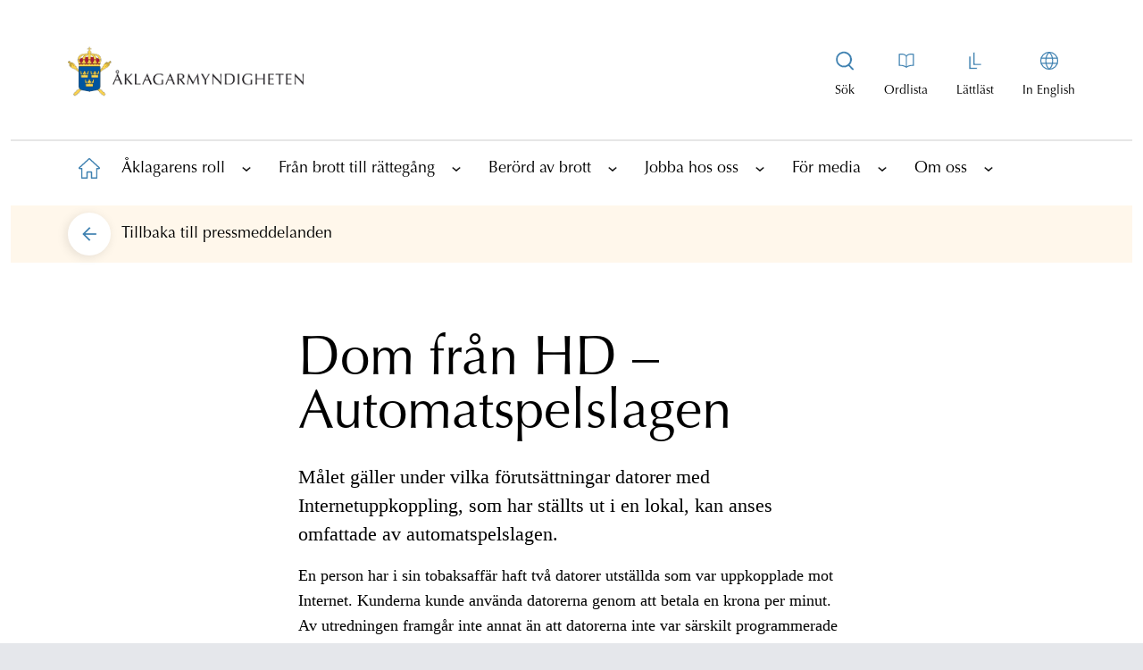

--- FILE ---
content_type: text/html; charset=utf-8
request_url: https://www.aklagare.se/for-media/pressmeddelanden/2009/april/dom-fran-hd--automatspelslagen/
body_size: 15284
content:

<!DOCTYPE html>
<html lang="sv">
<head>
    <meta charset="UTF-8">
    <meta http-equiv="X-UA-Compatible" content="IE=10" />
    <meta name="viewport" content="width=device-width, initial-scale=1.0" />
    <title>Dom fr&#xE5;n HD &#x2013; Automatspelslagen | &#xC5;klagarmyndigheten</title>
    
            <meta name="description" content="M&#xE5;let g&#xE4;ller under vilka f&#xF6;ruts&#xE4;ttningar datorer med Internetuppkoppling, som har st&#xE4;llts ut i en lokal, kan anses omfattade av automatspelslagen."/>


        <meta property="og:site_name" content="&#xC5;klagarmyndigheten"/>
    <meta property="og:title" content="Dom fr&#xE5;n HD &#x2013; Automatspelslagen"/>
    <meta property="og:url" content="https://www.aklagare.se/for-media/pressmeddelanden/2009/april/dom-fran-hd--automatspelslagen/"/>
    <meta property="og:description" content="M&#xE5;let g&#xE4;ller under vilka f&#xF6;ruts&#xE4;ttningar datorer med Internetuppkoppling, som har st&#xE4;llts ut i en lokal, kan anses omfattade av automatspelslagen."/>
    <meta property="og:image" content="https://www.aklagare.se/globalassets/bilder/portrattbilder/pressbilder/logotype_sv_stor_liggande_rgb.png" />
    <meta property="og:locale" content="sv" />
    <meta property="og:type" content="website"/>


    <link href="https://www.aklagare.se/for-media/pressmeddelanden/2009/april/dom-fran-hd--automatspelslagen/" rel="canonical" />
    


        <link rel="stylesheet" href="/css/main.min.css?1" />
    <link rel="shortcut icon" href="/favicon.ico" type="image/x-icon" />
    <link rel="manifest" href="/site.webmanifest" crossorigin="use-credentials" />

    <script nonce="MDguMjUxOSMhMDEyNCAxNOKCrDUz" src="/_content/Vizzit.Optimizely/integration.js"></script>
<script nonce="MDguMjUxOSMhMDEyNCAxNOKCrDUz">
$vizzit$ = typeof $vizzit$ != 'undefined' ? $vizzit$ : {};
</script>
<script nonce="MDguMjUxOSMhMDEyNCAxNOKCrDUz">
$vizzit$ = {keys: $vizzit$.keys || {},client: $vizzit$.client || {},config: $vizzit$.config || {},endpoint: $vizzit$.endpoint || {},};
</script>
<script nonce="MDguMjUxOSMhMDEyNCAxNOKCrDUz">
$vizzit$.keys.public = 'b4ECkBqp2iLvtFTRFV7b+jtXygFc7jJMzF4r202G5eU=';
</script>
<script nonce="MDguMjUxOSMhMDEyNCAxNOKCrDUz">
$vizzit$.config.cookie = false;
</script>
<script nonce="MDguMjUxOSMhMDEyNCAxNOKCrDUz">
$vizzit$.config.cookie_auto = false;
</script>

</head>

<body class="font-optimaltstd bg-gray-200">
    
    <h1 class="hidden">&#xC5;klagarmyndigheten</h1>
    <span id="hiddenMaintenanceStatus" class="hidden">False</span>

    <a class="skip-main absolute top-auto -left-10000 -z-skip-content w-px h-px overflow-hidden focus:text-white focus:bg-black focus:left-auto focus:top-auto focus:h-auto focus:overflow-auto focus:p-1 focus:text-center focus:z-skip-content focus:w-auto" href="#main">
        Hoppa till innehållet
    </a>



    

    <div id="pageWrapper" class="max-w-375 mx-auto bg-white pt-0 lg:p-3">
        


<div id="topWrapper" class="bg-white mb-2 md:mb-4">

<header>
    <div class="flex items-center justify-between px-4 lg:px-16 lg:py-8 border-b border-b-am-black-100 lg:border-b-0">
        <a href="/" aria-label="Åklagarmyndigheten startsida" class="w-46.5 lg:w-66 pb-4 pt-2">
            <img src="/globalassets/bilder/portrattbilder/pressbilder/logotype_sv_stor_liggande_rgb.png" alt="Logotyp" aria-label="Bild på logotypen" />
        </a>

        <a class="js-toggle-top-nav block p-2 text-blue-900 lg:hidden lg:text-black md:no-underline" href="#"
           aria-label="Toggla huvudmenyn">
            <span>
                <svg width="26" height="20" viewBox="0 0 26 20" fill="none" xmlns="http://www.w3.org/2000/svg">
                    <rect y="9" width="26" height="2" fill="#4082B1" />
                    <rect width="26" height="2" fill="#4082B1" />
                    <rect y="18" width="26" height="2" fill="#4082B1" />
                </svg>
            </span>
        </a>

        <div class="hidden lg:flex">
            <nav>
                <div class="lg:flex">
                            <div class="special-item text-center text-sm block  pr-4 relative">
                            <a class="js-open-main-menu-search-box special-link flex flex-col items-center" href="/sok/" title="Visa sökrutan" aria-label="Visa sökrutan" aria-expanded="false">
                                <span class="special-icon text-black lg:no-underline bg-no-repeat h-6 w-6 block bg-center mb-3 bg-svg-special-menu-search"></span>
                                <span class="special-text ">Sök</span>
                            </a>
                            <div class="absolute top-0 right-0 hidden js-main-menu-search-wrapper">
                                <form action="/sok/" class="quick-search" method="get" role="search">
                                    <label for="headerSearchBox" class="absolute -left-10000">Sök på webbplatsen</label>
                                    <input 
                                        name="q"
                                        id="headerSearchBox"
                                        class="search js-header-search-box bg-am-turquoise-90 lg:w-116.25 focus-visible:outline-1 placeholder-am-black-600 focus-visible:outline-none border-transparent border focus-visible:border-am-blue focus-visible:border lg:h-14 rounded-full px-4 pl-6 pr-12 text-lg"
                                        title="Sök på webbplatsen"
                                        type="text" 
                                        placeholder="Sök på webbplatsen">
                                    <button 
                                        title="Sök" 
                                        data-quicksearch-url="/sok/quicksearch/" 
                                        class="js-header-search-button search-button absolute right-1 top-1" 
                                        type="submit" 
                                        value="Sök" 
                                        alt="Sök" 
                                        aria-label="Sök">
                                            <svg width="48" height="48" viewBox="0 0 40 40" fill="none" xmlns="http://www.w3.org/2000/svg">
                                                <circle class="fill-am-blue" cx="20" cy="20" r="20" fill="#43789D" />
                                                <path fill-rule="evenodd" clip-rule="evenodd"
                                                  d="M12 19C12 22.86 15.14 26 19 26C22.86 26 26 22.86 26 19C26 15.14 22.86 12 19 12C15.14 12 12 15.14 12 19ZM13.697 19C13.697 16.0759 16.0759 13.697 19 13.697C21.9241 13.697 24.303 16.0759 24.303 19C24.303 21.9241 21.9241 24.303 19 24.303C16.0759 24.303 13.697 21.9241 13.697 19Z"
                                                  fill="white" />
                                                <path d="M26.669 26.7568L22.9723 23C22.6413 23.4155 22.426 23.5648 22 23.8876L25.6612 27.7132C25.8183 27.8663 26.3596 28.2142 26.8159 27.8146C27.1468 27.5247 26.9911 27.0671 26.669 26.7568Z"
                                                  fill="white" />
                                            </svg>
                                            <span class="absolute -left-10000">S&#xF6;k</span>
                                    </button>
                                </form>
                            </div>
                        </div>

                        <div class="special-item text-center text-sm block  px-4">
                            <a class="special-link flex flex-col items-center" href="/ordlista/" aria-label="Till ordlistan">
                                <span class="special-icon text-black lg:no-underline bg-no-repeat h-6 w-6 block bg-center mb-3 bg-svg-special-menu-book"></span>
                                <span class="special-text ">Ordlista</span>
                            </a>
                        </div>
                        <div class="special-item text-center text-sm block px-4">
                            <a class="special-link flex flex-col items-center" href="/lattlast/" aria-label="Gå till lättläst version av aklagare.se">
                                <span class="special-icon text-black lg:no-underline bg-no-repeat h-6 w-6 block bg-center mb-3 bg-svg-special-menu-easy-read"></span>
                                <span class="special-text ">L&#xE4;ttl&#xE4;st</span>
                            </a>
                        </div>

                    <div class="special-item text-center text-sm block pl-4">
                        <a class="special-link flex flex-col items-center" href="/en" aria-label="In English">
                            <span class="special-icon text-black lg:no-underline bg-no-repeat h-6 w-6 block bg-center mb-3 bg-svg-special-menu-globe"></span>
                            <span class="special-text ">In English</span>
                        </a>
                    </div>
                </div>
            </nav>
        </div>
    </div>
        <nav id="top-nav" class="js-top-nav top-nav top-nav-header " aria-label="Huvudnavigering">


<!-- MainSubNavigation -->
<div>
    <div class="flex flex-row h-25 justify-evenly border-b border-am-black-100 lg:hidden">
            <div class="special-item lg:hidden block border-r border-am-black-100 w-full last:border-0 bg-am-blue-100">
                <a class="jspecialMobile-link flex flex-col items-center p-3 h-full place-content-center"
                   href="/sok/" aria-label="Till söksidan">
                    <span class="special-icon bg-no-repeat h-6 w-6 bg-center bg-svg-special-menu-search"></span>
                    <span class="special-text">S&#xF6;k</span>
                </a>
            </div>
            <div class="specialMobile-item lg:hidden block border-r border-am-black-100 w-full last:border-0 bg-am-blue-100">
                <a class="specialMobile-link flex flex-col items-center p-3 h-full place-content-center"
                   href="/ordlista/" aria-label="Till ordlistan">
                    <span class="specialMobile-icon bg-no-repeat h-6 w-6 bg-center bg-svg-special-menu-book"></span>
                    <span class="specialMobile-text block text-lg">Ordlista</span>
                </a>
            </div>
            <div class="specialMobile-item lg:hidden block border-r border-am-black-100 w-full last:border-0 bg-am-blue-100">
                <a class="specialMobile-link flex flex-col items-center p-3 h-full place-content-center"
                   href="/lattlast/" aria-label="Gå till lättläst version av aklagare.se">
                    <span class="specialMobile-icon bg-no-repeat h-6 w-6 bg-center bg-svg-special-menu-easy-read"></span>
                    <span class="specialMobile-text block text-lg">L&#xE4;ttl&#xE4;st</span>
                </a>
            </div>

        <div class="specialMobile-item lg:hidden block border-r border-am-black-100 w-full last:border-0 bg-am-blue-100">
            <a class="specialMobile-link flex flex-col items-center p-3 h-full place-content-center"
               href="/en" aria-label="Byt språk">
                <span class="specialMobile-icon bg-no-repeat h-6 w-6 bg-center bg-svg-special-menu-globe"></span>
                <span class="specialMobile-text block text-lg">In English</span>
            </a>
        </div>
    </div>

    <ul id="1" class="level1-menu top-nav-level1-menu">
        <li class="level1-home level1-item top-nav-level1-item ">
            <a href="/" aria-label="Till startsidan"
               class="level1-link top-nav-level1-linkHome">
                <span class="absolute -left-10000">&#xC5;klagarmyndigheten</span>
                <span class="level1-icon level1-home top-nav-level1-icon top-nav-level1-home">
                </span>
                <p class="text-lg text-black lg:hidden pl-3">
                    Hem
                </p>
            </a>
        </li>

                <li class="level1-item top-nav-level1-item">
                    <div class="flex items-center">
                        <a href="/aklagarens-roll/"
                           class="level1-link top-nav-level1-link text-lg text-black">
                            &#xC5;klagarens roll
                        </a>

                            <a href="#"
                               class="js-has-child has-child top-nav-level1-iconLink"
                               title="Visa underliggande sidor"
                               data-hide-string="Dölj underliggande sidor"
                               data-show-string="Visa underliggande sidor"
                               aria-label="Visa underliggande sidor"
                               aria-expanded="false">
                                <span class="text-black block w-6 h-6">

                                    <svg class="arrow top-nav-icon-icon"
                                         width="20" height="20" viewBox="-1 -1 22 22" fill="none"
                                         xmlns="http://www.w3.org/2000/svg">
                                        <rect class="top-nav-icon-bg"
                                              width="20" height="20" rx="10" fill="#4082B1" />
                                        <path class="top-nav-icon-arrow"
                                              d="M6 10.9006L6.705 11.5L10 8.71379L10.5 9.12806L13.295 11.5L14 10.9006L10 7.5L6 10.9006Z"
                                              fill="white" stroke="white" stroke-width="0.5"
                                              stroke-linejoin="round" />
                                    </svg>
                                </span>
                            </a>
                    </div>

                        <!-- Level 2 -->
                        <div class="top-nav-subLevels-menuContainer bg-am-blue-100">

                            <ul id="2" class="top-nav-subLevels-menu">

                                    <li class="level2-item top-nav-subLevels-item">
                                        <div class="subMenus top-nav-subLevels-subMenus">
                                            <a href="/aklagarens-roll/olika-brottstyper/"
                                               class="top-nav-subLevels-link top-nav-subLevels-text mobile:pl-2">
                                                Olika brottstyper
                                            </a>
                                                <a href="#"
                                                   class="js-has-child has-child top-nav-subLevels-iconLink "
                                                   title="Visa underliggande sidor"
                                                   data-hide-string="Dölj underliggande sidor"
                                                   data-show-string="Visa underliggande sidor"
                                                   aria-label="Visa underliggande sidor"
                                                   aria-expanded="false">
                                                    <span class="text-black block w-6 h-6">
                                                        <svg class="arrow top-nav-icon-icon"
                                                             width="20" height="20" viewBox="-1 -1 22 22" fill="none"
                                                             xmlns="http://www.w3.org/2000/svg">
                                                            <rect class="top-nav-icon-bg"
                                                                  width="20" height="20" rx="10" fill="#4082B1" />
                                                            <path class="top-nav-icon-arrow"
                                                                  d="M6 10.9006L6.705 11.5L10 8.71379L10.5 9.12806L13.295 11.5L14 10.9006L10 7.5L6 10.9006Z"
                                                                  fill="white" stroke="white" stroke-width="0.5"
                                                                  stroke-linejoin="round" />
                                                        </svg>
                                                    </span>
                                                </a>
                                        </div>


                                            <!-- Level 3 -->
                                            <div class="top-nav-subLevels-menuContainer bg-am-blue-90">
                                                <ul id="3" class="top-nav-subLevels-menu">

                                                        <li class="level3-item top-nav-subLevels-item">
                                                            <div class="subMenus top-nav-subLevels-subMenus">
                                                                <a href="/aklagarens-roll/olika-brottstyper/arbetsmiljobrott/"
                                                                   class="top-nav-subLevels-link top-nav-subLevels-text mobile:pl-4">
                                                                    Arbetsmilj&#xF6;brott
                                                                </a>
                                                            </div>


                                                        </li>
                                                        <li class="level3-item top-nav-subLevels-item">
                                                            <div class="subMenus top-nav-subLevels-subMenus">
                                                                <a href="/aklagarens-roll/olika-brottstyper/bidragsbrott/"
                                                                   class="top-nav-subLevels-link top-nav-subLevels-text mobile:pl-4">
                                                                    Bidragsbrott
                                                                </a>
                                                            </div>


                                                        </li>
                                                        <li class="level3-item top-nav-subLevels-item">
                                                            <div class="subMenus top-nav-subLevels-subMenus">
                                                                <a href="/aklagarens-roll/olika-brottstyper/folkmord-brott-mot-manskligheten-och-krigsforbrytelser/"
                                                                   class="top-nav-subLevels-link top-nav-subLevels-text mobile:pl-4">
                                                                    Folkmord, brott mot m&#xE4;nskligheten och krigsf&#xF6;rbrytelser
                                                                </a>
                                                            </div>


                                                        </li>
                                                        <li class="level3-item top-nav-subLevels-item">
                                                            <div class="subMenus top-nav-subLevels-subMenus">
                                                                <a href="/aklagarens-roll/olika-brottstyper/fortal-och-forolampning/"
                                                                   class="top-nav-subLevels-link top-nav-subLevels-text mobile:pl-4">
                                                                    F&#xF6;rtal och f&#xF6;rol&#xE4;mpning
                                                                </a>
                                                            </div>


                                                        </li>
                                                        <li class="level3-item top-nav-subLevels-item">
                                                            <div class="subMenus top-nav-subLevels-subMenus">
                                                                <a href="/aklagarens-roll/olika-brottstyper/hedersrelaterad-brottslighet/"
                                                                   class="top-nav-subLevels-link top-nav-subLevels-text mobile:pl-4">
                                                                    Hedersrelaterad brottslighet
                                                                </a>
                                                            </div>


                                                        </li>
                                                        <li class="level3-item top-nav-subLevels-item">
                                                            <div class="subMenus top-nav-subLevels-subMenus">
                                                                <a href="/aklagarens-roll/olika-brottstyper/jaktbrott/"
                                                                   class="top-nav-subLevels-link top-nav-subLevels-text mobile:pl-4">
                                                                    Jaktbrott
                                                                </a>
                                                            </div>


                                                        </li>
                                                        <li class="level3-item top-nav-subLevels-item">
                                                            <div class="subMenus top-nav-subLevels-subMenus">
                                                                <a href="/aklagarens-roll/olika-brottstyper/korruptionsbrott/"
                                                                   class="top-nav-subLevels-link top-nav-subLevels-text mobile:pl-4">
                                                                    Korruptionsbrott
                                                                </a>
                                                            </div>


                                                        </li>
                                                        <li class="level3-item top-nav-subLevels-item">
                                                            <div class="subMenus top-nav-subLevels-subMenus">
                                                                <a href="/aklagarens-roll/olika-brottstyper/miljobrott/"
                                                                   class="top-nav-subLevels-link top-nav-subLevels-text mobile:pl-4">
                                                                    Milj&#xF6;brott
                                                                </a>
                                                            </div>


                                                        </li>
                                                        <li class="level3-item top-nav-subLevels-item">
                                                            <div class="subMenus top-nav-subLevels-subMenus">
                                                                <a href="/aklagarens-roll/olika-brottstyper/organiserad-brottslighet/"
                                                                   class="top-nav-subLevels-link top-nav-subLevels-text mobile:pl-4">
                                                                    Organiserad brottslighet
                                                                </a>
                                                            </div>


                                                        </li>
                                                        <li class="level3-item top-nav-subLevels-item">
                                                            <div class="subMenus top-nav-subLevels-subMenus">
                                                                <a href="/aklagarens-roll/olika-brottstyper/penningtvatt/"
                                                                   class="top-nav-subLevels-link top-nav-subLevels-text mobile:pl-4">
                                                                    Penningtv&#xE4;tt
                                                                </a>
                                                            </div>


                                                        </li>
                                                        <li class="level3-item top-nav-subLevels-item">
                                                            <div class="subMenus top-nav-subLevels-subMenus">
                                                                <a href="/aklagarens-roll/olika-brottstyper/sexualbrott/"
                                                                   class="top-nav-subLevels-link top-nav-subLevels-text mobile:pl-4">
                                                                    Sexualbrott
                                                                </a>
                                                            </div>


                                                        </li>
                                                        <li class="level3-item top-nav-subLevels-item">
                                                            <div class="subMenus top-nav-subLevels-subMenus">
                                                                <a href="/aklagarens-roll/olika-brottstyper/aktenskapstvang/"
                                                                   class="top-nav-subLevels-link top-nav-subLevels-text mobile:pl-4">
                                                                    &#xC4;ktenskapstv&#xE5;ng
                                                                </a>
                                                            </div>


                                                        </li>

                                                </ul>
                                            </div>

                                    </li>
                                    <li class="level2-item top-nav-subLevels-item">
                                        <div class="subMenus top-nav-subLevels-subMenus">
                                            <a href="/aklagarens-roll/internationellt-rattsligt-samarbete/"
                                               class="top-nav-subLevels-link top-nav-subLevels-text mobile:pl-2">
                                                Internationellt r&#xE4;ttsligt samarbete
                                            </a>
                                                <a href="#"
                                                   class="js-has-child has-child top-nav-subLevels-iconLink "
                                                   title="Visa underliggande sidor"
                                                   data-hide-string="Dölj underliggande sidor"
                                                   data-show-string="Visa underliggande sidor"
                                                   aria-label="Visa underliggande sidor"
                                                   aria-expanded="false">
                                                    <span class="text-black block w-6 h-6">
                                                        <svg class="arrow top-nav-icon-icon"
                                                             width="20" height="20" viewBox="-1 -1 22 22" fill="none"
                                                             xmlns="http://www.w3.org/2000/svg">
                                                            <rect class="top-nav-icon-bg"
                                                                  width="20" height="20" rx="10" fill="#4082B1" />
                                                            <path class="top-nav-icon-arrow"
                                                                  d="M6 10.9006L6.705 11.5L10 8.71379L10.5 9.12806L13.295 11.5L14 10.9006L10 7.5L6 10.9006Z"
                                                                  fill="white" stroke="white" stroke-width="0.5"
                                                                  stroke-linejoin="round" />
                                                        </svg>
                                                    </span>
                                                </a>
                                        </div>


                                            <!-- Level 3 -->
                                            <div class="top-nav-subLevels-menuContainer bg-am-blue-90">
                                                <ul id="3" class="top-nav-subLevels-menu">

                                                        <li class="level3-item top-nav-subLevels-item">
                                                            <div class="subMenus top-nav-subLevels-subMenus">
                                                                <a href="/aklagarens-roll/internationellt-rattsligt-samarbete/overlamnande-till-sverige-enligt-en-europeisk-arresteringsorder/"
                                                                   class="top-nav-subLevels-link top-nav-subLevels-text mobile:pl-4">
                                                                    &#xD6;verl&#xE4;mnande till Sverige enligt en europeisk arresteringsorder
                                                                </a>
                                                            </div>


                                                        </li>
                                                        <li class="level3-item top-nav-subLevels-item">
                                                            <div class="subMenus top-nav-subLevels-subMenus">
                                                                <a href="/aklagarens-roll/internationellt-rattsligt-samarbete/utlamning-till-sverige-fran-lander-utanfor-eu-norden-och-storbritannien/"
                                                                   class="top-nav-subLevels-link top-nav-subLevels-text mobile:pl-4">
                                                                    Utl&#xE4;mning till Sverige fr&#xE5;n l&#xE4;nder utanf&#xF6;r EU, Norden och Storbritannien
                                                                </a>
                                                            </div>


                                                        </li>
                                                        <li class="level3-item top-nav-subLevels-item">
                                                            <div class="subMenus top-nav-subLevels-subMenus">
                                                                <a href="/aklagarens-roll/internationellt-rattsligt-samarbete/utlamning-till-lander-utanfor-eu-norden-och-storbritannien/"
                                                                   class="top-nav-subLevels-link top-nav-subLevels-text mobile:pl-4">
                                                                    Utl&#xE4;mning till l&#xE4;nder utanf&#xF6;r EU, Norden och Storbritannien
                                                                </a>
                                                            </div>


                                                        </li>
                                                        <li class="level3-item top-nav-subLevels-item">
                                                            <div class="subMenus top-nav-subLevels-subMenus">
                                                                <a href="/aklagarens-roll/internationellt-rattsligt-samarbete/europeisk-utredningsorder/"
                                                                   class="top-nav-subLevels-link top-nav-subLevels-text mobile:pl-4">
                                                                    Europeisk utredningsorder
                                                                </a>
                                                            </div>


                                                        </li>
                                                        <li class="level3-item top-nav-subLevels-item">
                                                            <div class="subMenus top-nav-subLevels-subMenus">
                                                                <a href="/aklagarens-roll/internationellt-rattsligt-samarbete/overlamnande-fran-sverige-enligt-en-europeisk-arresteringsorder/"
                                                                   class="top-nav-subLevels-link top-nav-subLevels-text mobile:pl-4">
                                                                    &#xD6;verl&#xE4;mnande fr&#xE5;n Sverige enligt en europeisk arresteringsorder
                                                                </a>
                                                            </div>


                                                        </li>
                                                        <li class="level3-item top-nav-subLevels-item">
                                                            <div class="subMenus top-nav-subLevels-subMenus">
                                                                <a href="/aklagarens-roll/internationellt-rattsligt-samarbete/rattslig-hjalp/"
                                                                   class="top-nav-subLevels-link top-nav-subLevels-text mobile:pl-4">
                                                                    R&#xE4;ttslig hj&#xE4;lp
                                                                </a>
                                                            </div>


                                                        </li>

                                                </ul>
                                            </div>

                                    </li>

                            </ul>

                        </div>

                </li>
                <li class="level1-item top-nav-level1-item">
                    <div class="flex items-center">
                        <a href="/fran-brott-till-rattegang/"
                           class="level1-link top-nav-level1-link text-lg text-black">
                            Fr&#xE5;n brott till r&#xE4;tteg&#xE5;ng
                        </a>

                            <a href="#"
                               class="js-has-child has-child top-nav-level1-iconLink"
                               title="Visa underliggande sidor"
                               data-hide-string="Dölj underliggande sidor"
                               data-show-string="Visa underliggande sidor"
                               aria-label="Visa underliggande sidor"
                               aria-expanded="false">
                                <span class="text-black block w-6 h-6">

                                    <svg class="arrow top-nav-icon-icon"
                                         width="20" height="20" viewBox="-1 -1 22 22" fill="none"
                                         xmlns="http://www.w3.org/2000/svg">
                                        <rect class="top-nav-icon-bg"
                                              width="20" height="20" rx="10" fill="#4082B1" />
                                        <path class="top-nav-icon-arrow"
                                              d="M6 10.9006L6.705 11.5L10 8.71379L10.5 9.12806L13.295 11.5L14 10.9006L10 7.5L6 10.9006Z"
                                              fill="white" stroke="white" stroke-width="0.5"
                                              stroke-linejoin="round" />
                                    </svg>
                                </span>
                            </a>
                    </div>

                        <!-- Level 2 -->
                        <div class="top-nav-subLevels-menuContainer bg-am-blue-100">

                            <ul id="2" class="top-nav-subLevels-menu">

                                    <li class="level2-item top-nav-subLevels-item">
                                        <div class="subMenus top-nav-subLevels-subMenus">
                                            <a href="/fran-brott-till-rattegang/brottsutredningen/"
                                               class="top-nav-subLevels-link top-nav-subLevels-text mobile:pl-2">
                                                Brottsutredningen
                                            </a>
                                                <a href="#"
                                                   class="js-has-child has-child top-nav-subLevels-iconLink "
                                                   title="Visa underliggande sidor"
                                                   data-hide-string="Dölj underliggande sidor"
                                                   data-show-string="Visa underliggande sidor"
                                                   aria-label="Visa underliggande sidor"
                                                   aria-expanded="false">
                                                    <span class="text-black block w-6 h-6">
                                                        <svg class="arrow top-nav-icon-icon"
                                                             width="20" height="20" viewBox="-1 -1 22 22" fill="none"
                                                             xmlns="http://www.w3.org/2000/svg">
                                                            <rect class="top-nav-icon-bg"
                                                                  width="20" height="20" rx="10" fill="#4082B1" />
                                                            <path class="top-nav-icon-arrow"
                                                                  d="M6 10.9006L6.705 11.5L10 8.71379L10.5 9.12806L13.295 11.5L14 10.9006L10 7.5L6 10.9006Z"
                                                                  fill="white" stroke="white" stroke-width="0.5"
                                                                  stroke-linejoin="round" />
                                                        </svg>
                                                    </span>
                                                </a>
                                        </div>


                                            <!-- Level 3 -->
                                            <div class="top-nav-subLevels-menuContainer bg-am-blue-90">
                                                <ul id="3" class="top-nav-subLevels-menu">

                                                        <li class="level3-item top-nav-subLevels-item">
                                                            <div class="subMenus top-nav-subLevels-subMenus">
                                                                <a href="/fran-brott-till-rattegang/brottsutredningen/anhallande-och-haktning/"
                                                                   class="top-nav-subLevels-link top-nav-subLevels-text mobile:pl-4">
                                                                    Anh&#xE5;llande och h&#xE4;ktning
                                                                </a>
                                                            </div>


                                                        </li>
                                                        <li class="level3-item top-nav-subLevels-item">
                                                            <div class="subMenus top-nav-subLevels-subMenus">
                                                                <a href="/fran-brott-till-rattegang/brottsutredningen/sekretess-under-forundersokningen/"
                                                                   class="top-nav-subLevels-link top-nav-subLevels-text mobile:pl-4">
                                                                    Sekretess under f&#xF6;runders&#xF6;kningen
                                                                </a>
                                                            </div>


                                                        </li>
                                                        <li class="level3-item top-nav-subLevels-item">
                                                            <div class="subMenus top-nav-subLevels-subMenus">
                                                                <a href="/fran-brott-till-rattegang/brottsutredningen/yppandeforbud/"
                                                                   class="top-nav-subLevels-link top-nav-subLevels-text mobile:pl-4">
                                                                    Yppandef&#xF6;rbud
                                                                </a>
                                                            </div>


                                                        </li>
                                                        <li class="level3-item top-nav-subLevels-item">
                                                            <div class="subMenus top-nav-subLevels-subMenus">
                                                                <a href="/fran-brott-till-rattegang/brottsutredningen/analyser-av-bevisning/"
                                                                   class="top-nav-subLevels-link top-nav-subLevels-text mobile:pl-4">
                                                                    Analyser av bevisning
                                                                </a>
                                                            </div>


                                                        </li>
                                                        <li class="level3-item top-nav-subLevels-item">
                                                            <div class="subMenus top-nav-subLevels-subMenus">
                                                                <a href="/fran-brott-till-rattegang/brottsutredningen/objektivitetsplikt/"
                                                                   class="top-nav-subLevels-link top-nav-subLevels-text mobile:pl-4">
                                                                    Objektivitetsplikt
                                                                </a>
                                                            </div>


                                                        </li>
                                                        <li class="level3-item top-nav-subLevels-item">
                                                            <div class="subMenus top-nav-subLevels-subMenus">
                                                                <a href="/fran-brott-till-rattegang/brottsutredningen/kontaktforbud/"
                                                                   class="top-nav-subLevels-link top-nav-subLevels-text mobile:pl-4">
                                                                    Kontaktf&#xF6;rbud
                                                                </a>
                                                            </div>


                                                        </li>
                                                        <li class="level3-item top-nav-subLevels-item">
                                                            <div class="subMenus top-nav-subLevels-subMenus">
                                                                <a href="/fran-brott-till-rattegang/brottsutredningen/slutdelgivning/"
                                                                   class="top-nav-subLevels-link top-nav-subLevels-text mobile:pl-4">
                                                                    Slutdelgivning
                                                                </a>
                                                            </div>


                                                        </li>

                                                </ul>
                                            </div>

                                    </li>
                                    <li class="level2-item top-nav-subLevels-item">
                                        <div class="subMenus top-nav-subLevels-subMenus">
                                            <a href="/fran-brott-till-rattegang/atalsbeslutet/"
                                               class="top-nav-subLevels-link top-nav-subLevels-text mobile:pl-2">
                                                &#xC5;talsbeslutet
                                            </a>
                                                <a href="#"
                                                   class="js-has-child has-child top-nav-subLevels-iconLink "
                                                   title="Visa underliggande sidor"
                                                   data-hide-string="Dölj underliggande sidor"
                                                   data-show-string="Visa underliggande sidor"
                                                   aria-label="Visa underliggande sidor"
                                                   aria-expanded="false">
                                                    <span class="text-black block w-6 h-6">
                                                        <svg class="arrow top-nav-icon-icon"
                                                             width="20" height="20" viewBox="-1 -1 22 22" fill="none"
                                                             xmlns="http://www.w3.org/2000/svg">
                                                            <rect class="top-nav-icon-bg"
                                                                  width="20" height="20" rx="10" fill="#4082B1" />
                                                            <path class="top-nav-icon-arrow"
                                                                  d="M6 10.9006L6.705 11.5L10 8.71379L10.5 9.12806L13.295 11.5L14 10.9006L10 7.5L6 10.9006Z"
                                                                  fill="white" stroke="white" stroke-width="0.5"
                                                                  stroke-linejoin="round" />
                                                        </svg>
                                                    </span>
                                                </a>
                                        </div>


                                            <!-- Level 3 -->
                                            <div class="top-nav-subLevels-menuContainer bg-am-blue-90">
                                                <ul id="3" class="top-nav-subLevels-menu">

                                                        <li class="level3-item top-nav-subLevels-item">
                                                            <div class="subMenus top-nav-subLevels-subMenus">
                                                                <a href="/fran-brott-till-rattegang/atalsbeslutet/atalsunderlatelse-och-forundersokningsbegransning/"
                                                                   class="top-nav-subLevels-link top-nav-subLevels-text mobile:pl-4">
                                                                    &#xC5;talsunderl&#xE5;telse och f&#xF6;runders&#xF6;kningsbegr&#xE4;nsning
                                                                </a>
                                                            </div>


                                                        </li>
                                                        <li class="level3-item top-nav-subLevels-item">
                                                            <div class="subMenus top-nav-subLevels-subMenus">
                                                                <a href="/fran-brott-till-rattegang/atalsbeslutet/om-utredningen-laggs-ner/"
                                                                   class="top-nav-subLevels-link top-nav-subLevels-text mobile:pl-4">
                                                                    Om utredningen l&#xE4;ggs ner
                                                                </a>
                                                            </div>


                                                        </li>
                                                        <li class="level3-item top-nav-subLevels-item">
                                                            <div class="subMenus top-nav-subLevels-subMenus">
                                                                <a href="/fran-brott-till-rattegang/atalsbeslutet/strafforelaggande-och-dagsboter/"
                                                                   class="top-nav-subLevels-link top-nav-subLevels-text mobile:pl-4">
                                                                    Straff&#xF6;rel&#xE4;ggande och dagsb&#xF6;ter
                                                                </a>
                                                            </div>


                                                        </li>
                                                        <li class="level3-item top-nav-subLevels-item">
                                                            <div class="subMenus top-nav-subLevels-subMenus">
                                                                <a href="/fran-brott-till-rattegang/atalsbeslutet/overprovning/"
                                                                   class="top-nav-subLevels-link top-nav-subLevels-text mobile:pl-4">
                                                                    &#xD6;verpr&#xF6;vning
                                                                </a>
                                                            </div>


                                                        </li>

                                                </ul>
                                            </div>

                                    </li>
                                    <li class="level2-item top-nav-subLevels-item">
                                        <div class="subMenus top-nav-subLevels-subMenus">
                                            <a href="/fran-brott-till-rattegang/rattegangen/"
                                               class="top-nav-subLevels-link top-nav-subLevels-text mobile:pl-2">
                                                R&#xE4;tteg&#xE5;ngen
                                            </a>
                                                <a href="#"
                                                   class="js-has-child has-child top-nav-subLevels-iconLink "
                                                   title="Visa underliggande sidor"
                                                   data-hide-string="Dölj underliggande sidor"
                                                   data-show-string="Visa underliggande sidor"
                                                   aria-label="Visa underliggande sidor"
                                                   aria-expanded="false">
                                                    <span class="text-black block w-6 h-6">
                                                        <svg class="arrow top-nav-icon-icon"
                                                             width="20" height="20" viewBox="-1 -1 22 22" fill="none"
                                                             xmlns="http://www.w3.org/2000/svg">
                                                            <rect class="top-nav-icon-bg"
                                                                  width="20" height="20" rx="10" fill="#4082B1" />
                                                            <path class="top-nav-icon-arrow"
                                                                  d="M6 10.9006L6.705 11.5L10 8.71379L10.5 9.12806L13.295 11.5L14 10.9006L10 7.5L6 10.9006Z"
                                                                  fill="white" stroke="white" stroke-width="0.5"
                                                                  stroke-linejoin="round" />
                                                        </svg>
                                                    </span>
                                                </a>
                                        </div>


                                            <!-- Level 3 -->
                                            <div class="top-nav-subLevels-menuContainer bg-am-blue-90">
                                                <ul id="3" class="top-nav-subLevels-menu">

                                                        <li class="level3-item top-nav-subLevels-item">
                                                            <div class="subMenus top-nav-subLevels-subMenus">
                                                                <a href="/fran-brott-till-rattegang/rattegangen/sakframstallning-och-forhor/"
                                                                   class="top-nav-subLevels-link top-nav-subLevels-text mobile:pl-4">
                                                                    Sakframst&#xE4;llning och f&#xF6;rh&#xF6;r
                                                                </a>
                                                            </div>


                                                        </li>
                                                        <li class="level3-item top-nav-subLevels-item">
                                                            <div class="subMenus top-nav-subLevels-subMenus">
                                                                <a href="/fran-brott-till-rattegang/rattegangen/pladering-och-domslut/"
                                                                   class="top-nav-subLevels-link top-nav-subLevels-text mobile:pl-4">
                                                                    Pl&#xE4;dering och domslut
                                                                </a>
                                                            </div>


                                                        </li>
                                                        <li class="level3-item top-nav-subLevels-item">
                                                            <div class="subMenus top-nav-subLevels-subMenus">
                                                                <a href="/fran-brott-till-rattegang/rattegangen/yppandeforbud-och-stangda-dorrar/"
                                                                   class="top-nav-subLevels-link top-nav-subLevels-text mobile:pl-4">
                                                                    Yppandef&#xF6;rbud och st&#xE4;ngda d&#xF6;rrar
                                                                </a>
                                                            </div>


                                                        </li>

                                                </ul>
                                            </div>

                                    </li>
                                    <li class="level2-item top-nav-subLevels-item">
                                        <div class="subMenus top-nav-subLevels-subMenus">
                                            <a href="/fran-brott-till-rattegang/efter-rattegangen/"
                                               class="top-nav-subLevels-link top-nav-subLevels-text mobile:pl-2">
                                                Efter r&#xE4;tteg&#xE5;ngen
                                            </a>
                                                <a href="#"
                                                   class="js-has-child has-child top-nav-subLevels-iconLink "
                                                   title="Visa underliggande sidor"
                                                   data-hide-string="Dölj underliggande sidor"
                                                   data-show-string="Visa underliggande sidor"
                                                   aria-label="Visa underliggande sidor"
                                                   aria-expanded="false">
                                                    <span class="text-black block w-6 h-6">
                                                        <svg class="arrow top-nav-icon-icon"
                                                             width="20" height="20" viewBox="-1 -1 22 22" fill="none"
                                                             xmlns="http://www.w3.org/2000/svg">
                                                            <rect class="top-nav-icon-bg"
                                                                  width="20" height="20" rx="10" fill="#4082B1" />
                                                            <path class="top-nav-icon-arrow"
                                                                  d="M6 10.9006L6.705 11.5L10 8.71379L10.5 9.12806L13.295 11.5L14 10.9006L10 7.5L6 10.9006Z"
                                                                  fill="white" stroke="white" stroke-width="0.5"
                                                                  stroke-linejoin="round" />
                                                        </svg>
                                                    </span>
                                                </a>
                                        </div>


                                            <!-- Level 3 -->
                                            <div class="top-nav-subLevels-menuContainer bg-am-blue-90">
                                                <ul id="3" class="top-nav-subLevels-menu">

                                                        <li class="level3-item top-nav-subLevels-item">
                                                            <div class="subMenus top-nav-subLevels-subMenus">
                                                                <a href="/fran-brott-till-rattegang/efter-rattegangen/pafoljder/"
                                                                   class="top-nav-subLevels-link top-nav-subLevels-text mobile:pl-4">
                                                                    P&#xE5;f&#xF6;ljder
                                                                </a>
                                                            </div>


                                                        </li>
                                                        <li class="level3-item top-nav-subLevels-item">
                                                            <div class="subMenus top-nav-subLevels-subMenus">
                                                                <a href="/fran-brott-till-rattegang/efter-rattegangen/foretagsbot/"
                                                                   class="top-nav-subLevels-link top-nav-subLevels-text mobile:pl-4">
                                                                    F&#xF6;retagsbot
                                                                </a>
                                                            </div>


                                                        </li>
                                                        <li class="level3-item top-nav-subLevels-item">
                                                            <div class="subMenus top-nav-subLevels-subMenus">
                                                                <a href="/fran-brott-till-rattegang/efter-rattegangen/utvisning/"
                                                                   class="top-nav-subLevels-link top-nav-subLevels-text mobile:pl-4">
                                                                    Utvisning
                                                                </a>
                                                            </div>


                                                        </li>
                                                        <li class="level3-item top-nav-subLevels-item">
                                                            <div class="subMenus top-nav-subLevels-subMenus">
                                                                <a href="/fran-brott-till-rattegang/efter-rattegangen/overklagande/"
                                                                   class="top-nav-subLevels-link top-nav-subLevels-text mobile:pl-4">
                                                                    &#xD6;verklagande
                                                                </a>
                                                            </div>


                                                        </li>
                                                        <li class="level3-item top-nav-subLevels-item">
                                                            <div class="subMenus top-nav-subLevels-subMenus">
                                                                <a href="/fran-brott-till-rattegang/efter-rattegangen/resning/"
                                                                   class="top-nav-subLevels-link top-nav-subLevels-text mobile:pl-4">
                                                                    Resning
                                                                </a>
                                                            </div>


                                                        </li>

                                                </ul>
                                            </div>

                                    </li>

                            </ul>

                        </div>

                </li>
                <li class="level1-item top-nav-level1-item">
                    <div class="flex items-center">
                        <a href="/berord-av-brott/"
                           class="level1-link top-nav-level1-link text-lg text-black">
                            Ber&#xF6;rd av brott
                        </a>

                            <a href="#"
                               class="js-has-child has-child top-nav-level1-iconLink"
                               title="Visa underliggande sidor"
                               data-hide-string="Dölj underliggande sidor"
                               data-show-string="Visa underliggande sidor"
                               aria-label="Visa underliggande sidor"
                               aria-expanded="false">
                                <span class="text-black block w-6 h-6">

                                    <svg class="arrow top-nav-icon-icon"
                                         width="20" height="20" viewBox="-1 -1 22 22" fill="none"
                                         xmlns="http://www.w3.org/2000/svg">
                                        <rect class="top-nav-icon-bg"
                                              width="20" height="20" rx="10" fill="#4082B1" />
                                        <path class="top-nav-icon-arrow"
                                              d="M6 10.9006L6.705 11.5L10 8.71379L10.5 9.12806L13.295 11.5L14 10.9006L10 7.5L6 10.9006Z"
                                              fill="white" stroke="white" stroke-width="0.5"
                                              stroke-linejoin="round" />
                                    </svg>
                                </span>
                            </a>
                    </div>

                        <!-- Level 2 -->
                        <div class="top-nav-subLevels-menuContainer bg-am-blue-100">

                            <ul id="2" class="top-nav-subLevels-menu">

                                    <li class="level2-item top-nav-subLevels-item">
                                        <div class="subMenus top-nav-subLevels-subMenus">
                                            <a href="/berord-av-brott/misstankt-for-brott/"
                                               class="top-nav-subLevels-link top-nav-subLevels-text mobile:pl-2">
                                                Misst&#xE4;nkt f&#xF6;r brott
                                            </a>
                                                <a href="#"
                                                   class="js-has-child has-child top-nav-subLevels-iconLink "
                                                   title="Visa underliggande sidor"
                                                   data-hide-string="Dölj underliggande sidor"
                                                   data-show-string="Visa underliggande sidor"
                                                   aria-label="Visa underliggande sidor"
                                                   aria-expanded="false">
                                                    <span class="text-black block w-6 h-6">
                                                        <svg class="arrow top-nav-icon-icon"
                                                             width="20" height="20" viewBox="-1 -1 22 22" fill="none"
                                                             xmlns="http://www.w3.org/2000/svg">
                                                            <rect class="top-nav-icon-bg"
                                                                  width="20" height="20" rx="10" fill="#4082B1" />
                                                            <path class="top-nav-icon-arrow"
                                                                  d="M6 10.9006L6.705 11.5L10 8.71379L10.5 9.12806L13.295 11.5L14 10.9006L10 7.5L6 10.9006Z"
                                                                  fill="white" stroke="white" stroke-width="0.5"
                                                                  stroke-linejoin="round" />
                                                        </svg>
                                                    </span>
                                                </a>
                                        </div>


                                            <!-- Level 3 -->
                                            <div class="top-nav-subLevels-menuContainer bg-am-blue-90">
                                                <ul id="3" class="top-nav-subLevels-menu">

                                                        <li class="level3-item top-nav-subLevels-item">
                                                            <div class="subMenus top-nav-subLevels-subMenus">
                                                                <a href="/berord-av-brott/misstankt-for-brott/konsekvenser-av-dom/"
                                                                   class="top-nav-subLevels-link top-nav-subLevels-text mobile:pl-4">
                                                                    Konsekvenser av dom
                                                                </a>
                                                            </div>


                                                        </li>
                                                        <li class="level3-item top-nav-subLevels-item">
                                                            <div class="subMenus top-nav-subLevels-subMenus">
                                                                <a href="/berord-av-brott/misstankt-for-brott/nar-barn-eller-unga-misstanks-for-brott/"
                                                                   class="top-nav-subLevels-link top-nav-subLevels-text mobile:pl-4">
                                                                    N&#xE4;r barn eller unga misst&#xE4;nks f&#xF6;r brott
                                                                </a>
                                                            </div>


                                                        </li>
                                                        <li class="level3-item top-nav-subLevels-item">
                                                            <div class="subMenus top-nav-subLevels-subMenus">
                                                                <a href="/berord-av-brott/misstankt-for-brott/rattigheter-for-misstankta/"
                                                                   class="top-nav-subLevels-link top-nav-subLevels-text mobile:pl-4">
                                                                    R&#xE4;ttigheter f&#xF6;r misst&#xE4;nkta
                                                                </a>
                                                            </div>


                                                        </li>

                                                </ul>
                                            </div>

                                    </li>
                                    <li class="level2-item top-nav-subLevels-item">
                                        <div class="subMenus top-nav-subLevels-subMenus">
                                            <a href="/berord-av-brott/utsatt-for-brott/"
                                               class="top-nav-subLevels-link top-nav-subLevels-text mobile:pl-2">
                                                Utsatt f&#xF6;r brott
                                            </a>
                                                <a href="#"
                                                   class="js-has-child has-child top-nav-subLevels-iconLink "
                                                   title="Visa underliggande sidor"
                                                   data-hide-string="Dölj underliggande sidor"
                                                   data-show-string="Visa underliggande sidor"
                                                   aria-label="Visa underliggande sidor"
                                                   aria-expanded="false">
                                                    <span class="text-black block w-6 h-6">
                                                        <svg class="arrow top-nav-icon-icon"
                                                             width="20" height="20" viewBox="-1 -1 22 22" fill="none"
                                                             xmlns="http://www.w3.org/2000/svg">
                                                            <rect class="top-nav-icon-bg"
                                                                  width="20" height="20" rx="10" fill="#4082B1" />
                                                            <path class="top-nav-icon-arrow"
                                                                  d="M6 10.9006L6.705 11.5L10 8.71379L10.5 9.12806L13.295 11.5L14 10.9006L10 7.5L6 10.9006Z"
                                                                  fill="white" stroke="white" stroke-width="0.5"
                                                                  stroke-linejoin="round" />
                                                        </svg>
                                                    </span>
                                                </a>
                                        </div>


                                            <!-- Level 3 -->
                                            <div class="top-nav-subLevels-menuContainer bg-am-blue-90">
                                                <ul id="3" class="top-nav-subLevels-menu">

                                                        <li class="level3-item top-nav-subLevels-item">
                                                            <div class="subMenus top-nav-subLevels-subMenus">
                                                                <a href="/berord-av-brott/utsatt-for-brott/barn-och-unga-som-brottsoffer/"
                                                                   class="top-nav-subLevels-link top-nav-subLevels-text mobile:pl-4">
                                                                    Barn och unga som brottsoffer
                                                                </a>
                                                            </div>


                                                        </li>
                                                        <li class="level3-item top-nav-subLevels-item">
                                                            <div class="subMenus top-nav-subLevels-subMenus">
                                                                <a href="/berord-av-brott/utsatt-for-brott/malsagandebitrade/"
                                                                   class="top-nav-subLevels-link top-nav-subLevels-text mobile:pl-4">
                                                                    M&#xE5;ls&#xE4;gandebitr&#xE4;de
                                                                </a>
                                                            </div>


                                                        </li>
                                                        <li class="level3-item top-nav-subLevels-item">
                                                            <div class="subMenus top-nav-subLevels-subMenus">
                                                                <a href="/berord-av-brott/utsatt-for-brott/skadestand/"
                                                                   class="top-nav-subLevels-link top-nav-subLevels-text mobile:pl-4">
                                                                    Skadest&#xE5;nd
                                                                </a>
                                                            </div>


                                                        </li>

                                                </ul>
                                            </div>

                                    </li>
                                    <li class="level2-item top-nav-subLevels-item">
                                        <div class="subMenus top-nav-subLevels-subMenus">
                                            <a href="/berord-av-brott/vittne/"
                                               class="top-nav-subLevels-link top-nav-subLevels-text mobile:pl-2">
                                                Vittne
                                            </a>
                                        </div>



                                    </li>
                                    <li class="level2-item top-nav-subLevels-item">
                                        <div class="subMenus top-nav-subLevels-subMenus">
                                            <a href="/berord-av-brott/overprovning/"
                                               class="top-nav-subLevels-link top-nav-subLevels-text mobile:pl-2">
                                                &#xD6;verpr&#xF6;vning
                                            </a>
                                        </div>



                                    </li>

                            </ul>

                        </div>

                </li>
                <li class="level1-item top-nav-level1-item">
                    <div class="flex items-center">
                        <a href="/jobba-hos-oss/"
                           class="level1-link top-nav-level1-link text-lg text-black">
                            Jobba hos oss
                        </a>

                            <a href="#"
                               class="js-has-child has-child top-nav-level1-iconLink"
                               title="Visa underliggande sidor"
                               data-hide-string="Dölj underliggande sidor"
                               data-show-string="Visa underliggande sidor"
                               aria-label="Visa underliggande sidor"
                               aria-expanded="false">
                                <span class="text-black block w-6 h-6">

                                    <svg class="arrow top-nav-icon-icon"
                                         width="20" height="20" viewBox="-1 -1 22 22" fill="none"
                                         xmlns="http://www.w3.org/2000/svg">
                                        <rect class="top-nav-icon-bg"
                                              width="20" height="20" rx="10" fill="#4082B1" />
                                        <path class="top-nav-icon-arrow"
                                              d="M6 10.9006L6.705 11.5L10 8.71379L10.5 9.12806L13.295 11.5L14 10.9006L10 7.5L6 10.9006Z"
                                              fill="white" stroke="white" stroke-width="0.5"
                                              stroke-linejoin="round" />
                                    </svg>
                                </span>
                            </a>
                    </div>

                        <!-- Level 2 -->
                        <div class="top-nav-subLevels-menuContainer bg-am-blue-100">

                            <ul id="2" class="top-nav-subLevels-menu">

                                    <li class="level2-item top-nav-subLevels-item">
                                        <div class="subMenus top-nav-subLevels-subMenus">
                                            <a href="/jobba-hos-oss/lediga-jobb/"
                                               class="top-nav-subLevels-link top-nav-subLevels-text mobile:pl-2">
                                                Lediga jobb
                                            </a>
                                        </div>



                                    </li>
                                    <li class="level2-item top-nav-subLevels-item">
                                        <div class="subMenus top-nav-subLevels-subMenus">
                                            <a href="/jobba-hos-oss/att-jobba-hos-oss/"
                                               class="top-nav-subLevels-link top-nav-subLevels-text mobile:pl-2">
                                                Att jobba hos oss
                                            </a>
                                                <a href="#"
                                                   class="js-has-child has-child top-nav-subLevels-iconLink "
                                                   title="Visa underliggande sidor"
                                                   data-hide-string="Dölj underliggande sidor"
                                                   data-show-string="Visa underliggande sidor"
                                                   aria-label="Visa underliggande sidor"
                                                   aria-expanded="false">
                                                    <span class="text-black block w-6 h-6">
                                                        <svg class="arrow top-nav-icon-icon"
                                                             width="20" height="20" viewBox="-1 -1 22 22" fill="none"
                                                             xmlns="http://www.w3.org/2000/svg">
                                                            <rect class="top-nav-icon-bg"
                                                                  width="20" height="20" rx="10" fill="#4082B1" />
                                                            <path class="top-nav-icon-arrow"
                                                                  d="M6 10.9006L6.705 11.5L10 8.71379L10.5 9.12806L13.295 11.5L14 10.9006L10 7.5L6 10.9006Z"
                                                                  fill="white" stroke="white" stroke-width="0.5"
                                                                  stroke-linejoin="round" />
                                                        </svg>
                                                    </span>
                                                </a>
                                        </div>


                                            <!-- Level 3 -->
                                            <div class="top-nav-subLevels-menuContainer bg-am-blue-90">
                                                <ul id="3" class="top-nav-subLevels-menu">

                                                        <li class="level3-item top-nav-subLevels-item">
                                                            <div class="subMenus top-nav-subLevels-subMenus">
                                                                <a href="/jobba-hos-oss/att-jobba-hos-oss/att-jobba-som-aklagare/"
                                                                   class="top-nav-subLevels-link top-nav-subLevels-text mobile:pl-4">
                                                                    Jobba som &#xE5;klagare
                                                                </a>
                                                            </div>


                                                        </li>
                                                        <li class="level3-item top-nav-subLevels-item">
                                                            <div class="subMenus top-nav-subLevels-subMenus">
                                                                <a href="/jobba-hos-oss/att-jobba-hos-oss/sa-blir-du-aklagare/"
                                                                   class="top-nav-subLevels-link top-nav-subLevels-text mobile:pl-4">
                                                                    S&#xE5; blir du &#xE5;klagare
                                                                </a>
                                                            </div>


                                                        </li>
                                                        <li class="level3-item top-nav-subLevels-item">
                                                            <div class="subMenus top-nav-subLevels-subMenus">
                                                                <a href="/jobba-hos-oss/att-jobba-hos-oss/andra-yrken-an-aklagare/"
                                                                   class="top-nav-subLevels-link top-nav-subLevels-text mobile:pl-4">
                                                                    Andra yrken &#xE4;n &#xE5;klagare
                                                                </a>
                                                            </div>


                                                        </li>
                                                        <li class="level3-item top-nav-subLevels-item">
                                                            <div class="subMenus top-nav-subLevels-subMenus">
                                                                <a href="/jobba-hos-oss/att-jobba-hos-oss/jobba-pa-it-avdelningen/"
                                                                   class="top-nav-subLevels-link top-nav-subLevels-text mobile:pl-4">
                                                                    Jobba p&#xE5; it-avdelningen
                                                                </a>
                                                            </div>


                                                        </li>
                                                        <li class="level3-item top-nav-subLevels-item">
                                                            <div class="subMenus top-nav-subLevels-subMenus">
                                                                <a href="/jobba-hos-oss/att-jobba-hos-oss/att-jobba-som-chef/"
                                                                   class="top-nav-subLevels-link top-nav-subLevels-text mobile:pl-4">
                                                                    Jobba som chef
                                                                </a>
                                                            </div>


                                                        </li>
                                                        <li class="level3-item top-nav-subLevels-item">
                                                            <div class="subMenus top-nav-subLevels-subMenus">
                                                                <a href="/jobba-hos-oss/att-jobba-hos-oss/jobba-utomlands/"
                                                                   class="top-nav-subLevels-link top-nav-subLevels-text mobile:pl-4">
                                                                    Jobba utomlands
                                                                </a>
                                                            </div>


                                                        </li>
                                                        <li class="level3-item top-nav-subLevels-item">
                                                            <div class="subMenus top-nav-subLevels-subMenus">
                                                                <a href="/jobba-hos-oss/att-jobba-hos-oss/formaner-arbetsmiljo-och-lon/"
                                                                   class="top-nav-subLevels-link top-nav-subLevels-text mobile:pl-4">
                                                                    F&#xF6;rm&#xE5;ner, arbetsmilj&#xF6; och l&#xF6;n
                                                                </a>
                                                            </div>


                                                        </li>
                                                        <li class="level3-item top-nav-subLevels-item">
                                                            <div class="subMenus top-nav-subLevels-subMenus">
                                                                <a href="/jobba-hos-oss/att-jobba-hos-oss/var-personal-i-siffror/"
                                                                   class="top-nav-subLevels-link top-nav-subLevels-text mobile:pl-4">
                                                                    V&#xE5;r personal i siffror
                                                                </a>
                                                            </div>


                                                        </li>
                                                        <li class="level3-item top-nav-subLevels-item">
                                                            <div class="subMenus top-nav-subLevels-subMenus">
                                                                <a href="/jobba-hos-oss/att-jobba-hos-oss/utbildning/"
                                                                   class="top-nav-subLevels-link top-nav-subLevels-text mobile:pl-4">
                                                                    Utbildning
                                                                </a>
                                                            </div>


                                                        </li>
                                                        <li class="level3-item top-nav-subLevels-item">
                                                            <div class="subMenus top-nav-subLevels-subMenus">
                                                                <a href="/jobba-hos-oss/att-jobba-hos-oss/sakerhetsprovning/"
                                                                   class="top-nav-subLevels-link top-nav-subLevels-text mobile:pl-4">
                                                                    S&#xE4;kerhetspr&#xF6;vning
                                                                </a>
                                                            </div>


                                                        </li>
                                                        <li class="level3-item top-nav-subLevels-item">
                                                            <div class="subMenus top-nav-subLevels-subMenus">
                                                                <a href="/jobba-hos-oss/att-jobba-hos-oss/krigsplacering/"
                                                                   class="top-nav-subLevels-link top-nav-subLevels-text mobile:pl-4">
                                                                    Krigsplacering
                                                                </a>
                                                            </div>


                                                        </li>

                                                </ul>
                                            </div>

                                    </li>
                                    <li class="level2-item top-nav-subLevels-item">
                                        <div class="subMenus top-nav-subLevels-subMenus">
                                            <a href="/jobba-hos-oss/mot-vara-anstallda/"
                                               class="top-nav-subLevels-link top-nav-subLevels-text mobile:pl-2">
                                                M&#xF6;t v&#xE5;ra anst&#xE4;llda
                                            </a>
                                                <a href="#"
                                                   class="js-has-child has-child top-nav-subLevels-iconLink "
                                                   title="Visa underliggande sidor"
                                                   data-hide-string="Dölj underliggande sidor"
                                                   data-show-string="Visa underliggande sidor"
                                                   aria-label="Visa underliggande sidor"
                                                   aria-expanded="false">
                                                    <span class="text-black block w-6 h-6">
                                                        <svg class="arrow top-nav-icon-icon"
                                                             width="20" height="20" viewBox="-1 -1 22 22" fill="none"
                                                             xmlns="http://www.w3.org/2000/svg">
                                                            <rect class="top-nav-icon-bg"
                                                                  width="20" height="20" rx="10" fill="#4082B1" />
                                                            <path class="top-nav-icon-arrow"
                                                                  d="M6 10.9006L6.705 11.5L10 8.71379L10.5 9.12806L13.295 11.5L14 10.9006L10 7.5L6 10.9006Z"
                                                                  fill="white" stroke="white" stroke-width="0.5"
                                                                  stroke-linejoin="round" />
                                                        </svg>
                                                    </span>
                                                </a>
                                        </div>


                                            <!-- Level 3 -->
                                            <div class="top-nav-subLevels-menuContainer bg-am-blue-90">
                                                <ul id="3" class="top-nav-subLevels-menu">

                                                        <li class="level3-item top-nav-subLevels-item">
                                                            <div class="subMenus top-nav-subLevels-subMenus">
                                                                <a href="/jobba-hos-oss/mot-vara-anstallda/fredrik-normark/"
                                                                   class="top-nav-subLevels-link top-nav-subLevels-text mobile:pl-4">
                                                                    Fredrik Normark, kammar&#xE5;klagare
                                                                </a>
                                                            </div>


                                                        </li>
                                                        <li class="level3-item top-nav-subLevels-item">
                                                            <div class="subMenus top-nav-subLevels-subMenus">
                                                                <a href="/jobba-hos-oss/mot-vara-anstallda/kristina-tokareva/"
                                                                   class="top-nav-subLevels-link top-nav-subLevels-text mobile:pl-4">
                                                                    Kristina Tokareva, assistent&#xE5;klagare
                                                                </a>
                                                            </div>


                                                        </li>
                                                        <li class="level3-item top-nav-subLevels-item">
                                                            <div class="subMenus top-nav-subLevels-subMenus">
                                                                <a href="/jobba-hos-oss/mot-vara-anstallda/kazia-abdoula/"
                                                                   class="top-nav-subLevels-link top-nav-subLevels-text mobile:pl-4">
                                                                    Kazia Abdoula, beredningsjurist
                                                                </a>
                                                            </div>


                                                        </li>
                                                        <li class="level3-item top-nav-subLevels-item">
                                                            <div class="subMenus top-nav-subLevels-subMenus">
                                                                <a href="/jobba-hos-oss/mot-vara-anstallda/nya-aklagare-berattar/"
                                                                   class="top-nav-subLevels-link top-nav-subLevels-text mobile:pl-4">
                                                                    Nya &#xE5;klagare ber&#xE4;ttar
                                                                </a>
                                                            </div>


                                                        </li>
                                                        <li class="level3-item top-nav-subLevels-item">
                                                            <div class="subMenus top-nav-subLevels-subMenus">
                                                                <a href="/jobba-hos-oss/mot-vara-anstallda/evan-matty-aklagarrevisor/"
                                                                   class="top-nav-subLevels-link top-nav-subLevels-text mobile:pl-4">
                                                                    Evan Matty, &#xE5;klagarrevisor
                                                                </a>
                                                            </div>


                                                        </li>
                                                        <li class="level3-item top-nav-subLevels-item">
                                                            <div class="subMenus top-nav-subLevels-subMenus">
                                                                <a href="/jobba-hos-oss/mot-vara-anstallda/zohreh-molavi-kravanalytiker/"
                                                                   class="top-nav-subLevels-link top-nav-subLevels-text mobile:pl-4">
                                                                    Zohreh Molavi, kravanalytiker
                                                                </a>
                                                            </div>


                                                        </li>
                                                        <li class="level3-item top-nav-subLevels-item">
                                                            <div class="subMenus top-nav-subLevels-subMenus">
                                                                <a href="/jobba-hos-oss/mot-vara-anstallda/eva-engstrom/"
                                                                   class="top-nav-subLevels-link top-nav-subLevels-text mobile:pl-4">
                                                                    Eva Engstr&#xF6;m, administrativ chef
                                                                </a>
                                                            </div>


                                                        </li>
                                                        <li class="level3-item top-nav-subLevels-item">
                                                            <div class="subMenus top-nav-subLevels-subMenus">
                                                                <a href="/jobba-hos-oss/mot-vara-anstallda/henrik-attorps-och-pontus-bergsten/"
                                                                   class="top-nav-subLevels-link top-nav-subLevels-text mobile:pl-4">
                                                                    Pontus Bergsten och Henrik Attorps, &#xE5;klagare med internationell inriktning
                                                                </a>
                                                            </div>


                                                        </li>
                                                        <li class="level3-item top-nav-subLevels-item">
                                                            <div class="subMenus top-nav-subLevels-subMenus">
                                                                <a href="/jobba-hos-oss/mot-vara-anstallda/asa-jonsson/"
                                                                   class="top-nav-subLevels-link top-nav-subLevels-text mobile:pl-4">
                                                                    &#xC5;sa Jonsson, kammarchef
                                                                </a>
                                                            </div>


                                                        </li>
                                                        <li class="level3-item top-nav-subLevels-item">
                                                            <div class="subMenus top-nav-subLevels-subMenus">
                                                                <a href="/jobba-hos-oss/mot-vara-anstallda/susanne-arvidsson/"
                                                                   class="top-nav-subLevels-link top-nav-subLevels-text mobile:pl-4">
                                                                    Susanne Arvidsson, handl&#xE4;ggare
                                                                </a>
                                                            </div>


                                                        </li>
                                                        <li class="level3-item top-nav-subLevels-item">
                                                            <div class="subMenus top-nav-subLevels-subMenus">
                                                                <a href="/jobba-hos-oss/mot-vara-anstallda/martin-hahn-it-drifttekniker/"
                                                                   class="top-nav-subLevels-link top-nav-subLevels-text mobile:pl-4">
                                                                    Martin Hahn, senior it-drifttekniker
                                                                </a>
                                                            </div>


                                                        </li>

                                                </ul>
                                            </div>

                                    </li>
                                    <li class="level2-item top-nav-subLevels-item">
                                        <div class="subMenus top-nav-subLevels-subMenus">
                                            <a href="/jobba-hos-oss/for-dig-som-studerar/"
                                               class="top-nav-subLevels-link top-nav-subLevels-text mobile:pl-2">
                                                F&#xF6;r dig som studerar
                                            </a>
                                                <a href="#"
                                                   class="js-has-child has-child top-nav-subLevels-iconLink "
                                                   title="Visa underliggande sidor"
                                                   data-hide-string="Dölj underliggande sidor"
                                                   data-show-string="Visa underliggande sidor"
                                                   aria-label="Visa underliggande sidor"
                                                   aria-expanded="false">
                                                    <span class="text-black block w-6 h-6">
                                                        <svg class="arrow top-nav-icon-icon"
                                                             width="20" height="20" viewBox="-1 -1 22 22" fill="none"
                                                             xmlns="http://www.w3.org/2000/svg">
                                                            <rect class="top-nav-icon-bg"
                                                                  width="20" height="20" rx="10" fill="#4082B1" />
                                                            <path class="top-nav-icon-arrow"
                                                                  d="M6 10.9006L6.705 11.5L10 8.71379L10.5 9.12806L13.295 11.5L14 10.9006L10 7.5L6 10.9006Z"
                                                                  fill="white" stroke="white" stroke-width="0.5"
                                                                  stroke-linejoin="round" />
                                                        </svg>
                                                    </span>
                                                </a>
                                        </div>


                                            <!-- Level 3 -->
                                            <div class="top-nav-subLevels-menuContainer bg-am-blue-90">
                                                <ul id="3" class="top-nav-subLevels-menu">

                                                        <li class="level3-item top-nav-subLevels-item">
                                                            <div class="subMenus top-nav-subLevels-subMenus">
                                                                <a href="/jobba-hos-oss/for-dig-som-studerar/beredningsjurist/"
                                                                   class="top-nav-subLevels-link top-nav-subLevels-text mobile:pl-4">
                                                                    Beredningsjurist
                                                                </a>
                                                            </div>


                                                        </li>
                                                        <li class="level3-item top-nav-subLevels-item">
                                                            <div class="subMenus top-nav-subLevels-subMenus">
                                                                <a href="/jobba-hos-oss/for-dig-som-studerar/sommarnotarie-och-paketnotarie/"
                                                                   class="top-nav-subLevels-link top-nav-subLevels-text mobile:pl-4">
                                                                    Sommarnotarie och paketnotarie
                                                                </a>
                                                            </div>


                                                        </li>
                                                        <li class="level3-item top-nav-subLevels-item">
                                                            <div class="subMenus top-nav-subLevels-subMenus">
                                                                <a href="/jobba-hos-oss/for-dig-som-studerar/uppsats/"
                                                                   class="top-nav-subLevels-link top-nav-subLevels-text mobile:pl-4">
                                                                    Uppsats
                                                                </a>
                                                            </div>


                                                        </li>
                                                        <li class="level3-item top-nav-subLevels-item">
                                                            <div class="subMenus top-nav-subLevels-subMenus">
                                                                <a href="/jobba-hos-oss/for-dig-som-studerar/praktik/"
                                                                   class="top-nav-subLevels-link top-nav-subLevels-text mobile:pl-4">
                                                                    Praktik
                                                                </a>
                                                            </div>


                                                        </li>
                                                        <li class="level3-item top-nav-subLevels-item">
                                                            <div class="subMenus top-nav-subLevels-subMenus">
                                                                <a href="/jobba-hos-oss/for-dig-som-studerar/traffa-aklagarna/"
                                                                   class="top-nav-subLevels-link top-nav-subLevels-text mobile:pl-4">
                                                                    Tr&#xE4;ffa &#xE5;klagarna
                                                                </a>
                                                            </div>


                                                        </li>

                                                </ul>
                                            </div>

                                    </li>
                                    <li class="level2-item top-nav-subLevels-item">
                                        <div class="subMenus top-nav-subLevels-subMenus">
                                            <a href="/jobba-hos-oss/podd-om-aklagaryrket/"
                                               class="top-nav-subLevels-link top-nav-subLevels-text mobile:pl-2">
                                                Podd om &#xE5;klagaryrket
                                            </a>
                                        </div>



                                    </li>

                            </ul>

                        </div>

                </li>
                <li class="level1-item top-nav-level1-item">
                    <div class="flex items-center">
                        <a href="/for-media/"
                           class="selected level1-link top-nav-level1-link text-lg text-black">
                            F&#xF6;r media
                        </a>

                            <a href="#"
                               class="js-has-child has-child top-nav-level1-iconLink"
                               title="Visa underliggande sidor"
                               data-hide-string="Dölj underliggande sidor"
                               data-show-string="Visa underliggande sidor"
                               aria-label="Visa underliggande sidor"
                               aria-expanded="false">
                                <span class="text-black block w-6 h-6">

                                    <svg class="arrow top-nav-icon-icon"
                                         width="20" height="20" viewBox="-1 -1 22 22" fill="none"
                                         xmlns="http://www.w3.org/2000/svg">
                                        <rect class="top-nav-icon-bg"
                                              width="20" height="20" rx="10" fill="#4082B1" />
                                        <path class="top-nav-icon-arrow"
                                              d="M6 10.9006L6.705 11.5L10 8.71379L10.5 9.12806L13.295 11.5L14 10.9006L10 7.5L6 10.9006Z"
                                              fill="white" stroke="white" stroke-width="0.5"
                                              stroke-linejoin="round" />
                                    </svg>
                                </span>
                            </a>
                    </div>

                        <!-- Level 2 -->
                        <div class="top-nav-subLevels-menuContainer bg-am-blue-100">

                            <ul id="2" class="top-nav-subLevels-menu">

                                    <li class="level2-item top-nav-subLevels-item">
                                        <div class="subMenus top-nav-subLevels-subMenus">
                                            <a href="/for-media/aktuellt-pa-aklagarmyndigheten/"
                                               class="top-nav-subLevels-link top-nav-subLevels-text mobile:pl-2">
                                                Aktuellt
                                            </a>
                                                <a href="#"
                                                   class="js-has-child has-child top-nav-subLevels-iconLink "
                                                   title="Visa underliggande sidor"
                                                   data-hide-string="Dölj underliggande sidor"
                                                   data-show-string="Visa underliggande sidor"
                                                   aria-label="Visa underliggande sidor"
                                                   aria-expanded="false">
                                                    <span class="text-black block w-6 h-6">
                                                        <svg class="arrow top-nav-icon-icon"
                                                             width="20" height="20" viewBox="-1 -1 22 22" fill="none"
                                                             xmlns="http://www.w3.org/2000/svg">
                                                            <rect class="top-nav-icon-bg"
                                                                  width="20" height="20" rx="10" fill="#4082B1" />
                                                            <path class="top-nav-icon-arrow"
                                                                  d="M6 10.9006L6.705 11.5L10 8.71379L10.5 9.12806L13.295 11.5L14 10.9006L10 7.5L6 10.9006Z"
                                                                  fill="white" stroke="white" stroke-width="0.5"
                                                                  stroke-linejoin="round" />
                                                        </svg>
                                                    </span>
                                                </a>
                                        </div>


                                            <!-- Level 3 -->
                                            <div class="top-nav-subLevels-menuContainer bg-am-blue-90">
                                                <ul id="3" class="top-nav-subLevels-menu">

                                                        <li class="level3-item top-nav-subLevels-item">
                                                            <div class="subMenus top-nav-subLevels-subMenus">
                                                                <a href="/for-media/aktuellt-pa-aklagarmyndigheten/2026/"
                                                                   class="top-nav-subLevels-link top-nav-subLevels-text mobile:pl-4">
                                                                    2026
                                                                </a>
                                                            </div>


                                                        </li>
                                                        <li class="level3-item top-nav-subLevels-item">
                                                            <div class="subMenus top-nav-subLevels-subMenus">
                                                                <a href="/for-media/aktuellt-pa-aklagarmyndigheten/2025/"
                                                                   class="top-nav-subLevels-link top-nav-subLevels-text mobile:pl-4">
                                                                    2025
                                                                </a>
                                                            </div>


                                                        </li>
                                                        <li class="level3-item top-nav-subLevels-item">
                                                            <div class="subMenus top-nav-subLevels-subMenus">
                                                                <a href="/for-media/aktuellt-pa-aklagarmyndigheten/2024/"
                                                                   class="top-nav-subLevels-link top-nav-subLevels-text mobile:pl-4">
                                                                    2024
                                                                </a>
                                                            </div>


                                                        </li>
                                                        <li class="level3-item top-nav-subLevels-item">
                                                            <div class="subMenus top-nav-subLevels-subMenus">
                                                                <a href="/for-media/aktuellt-pa-aklagarmyndigheten/2023/"
                                                                   class="top-nav-subLevels-link top-nav-subLevels-text mobile:pl-4">
                                                                    2023
                                                                </a>
                                                            </div>


                                                        </li>
                                                        <li class="level3-item top-nav-subLevels-item">
                                                            <div class="subMenus top-nav-subLevels-subMenus">
                                                                <a href="/for-media/aktuellt-pa-aklagarmyndigheten/2022/"
                                                                   class="top-nav-subLevels-link top-nav-subLevels-text mobile:pl-4">
                                                                    2022
                                                                </a>
                                                            </div>


                                                        </li>
                                                        <li class="level3-item top-nav-subLevels-item">
                                                            <div class="subMenus top-nav-subLevels-subMenus">
                                                                <a href="/for-media/aktuellt-pa-aklagarmyndigheten/2021/"
                                                                   class="top-nav-subLevels-link top-nav-subLevels-text mobile:pl-4">
                                                                    2021
                                                                </a>
                                                            </div>


                                                        </li>

                                                </ul>
                                            </div>

                                    </li>
                                    <li class="level2-item top-nav-subLevels-item">
                                        <div class="subMenus top-nav-subLevels-subMenus">
                                            <a href="/for-media/pressmeddelanden/"
                                               class="top-nav-subLevels-link top-nav-subLevels-text mobile:pl-2">
                                                Pressmeddelanden
                                            </a>
                                                <a href="#"
                                                   class="js-has-child has-child top-nav-subLevels-iconLink "
                                                   title="Visa underliggande sidor"
                                                   data-hide-string="Dölj underliggande sidor"
                                                   data-show-string="Visa underliggande sidor"
                                                   aria-label="Visa underliggande sidor"
                                                   aria-expanded="false">
                                                    <span class="text-black block w-6 h-6">
                                                        <svg class="arrow top-nav-icon-icon"
                                                             width="20" height="20" viewBox="-1 -1 22 22" fill="none"
                                                             xmlns="http://www.w3.org/2000/svg">
                                                            <rect class="top-nav-icon-bg"
                                                                  width="20" height="20" rx="10" fill="#4082B1" />
                                                            <path class="top-nav-icon-arrow"
                                                                  d="M6 10.9006L6.705 11.5L10 8.71379L10.5 9.12806L13.295 11.5L14 10.9006L10 7.5L6 10.9006Z"
                                                                  fill="white" stroke="white" stroke-width="0.5"
                                                                  stroke-linejoin="round" />
                                                        </svg>
                                                    </span>
                                                </a>
                                        </div>


                                            <!-- Level 3 -->
                                            <div class="top-nav-subLevels-menuContainer bg-am-blue-90">
                                                <ul id="3" class="top-nav-subLevels-menu">

                                                        <li class="level3-item top-nav-subLevels-item">
                                                            <div class="subMenus top-nav-subLevels-subMenus">
                                                                <a href="/for-media/pressmeddelanden/2026/"
                                                                   class="top-nav-subLevels-link top-nav-subLevels-text mobile:pl-4">
                                                                    2026
                                                                </a>
                                                                    <a href="#"
                                                                       class="js-has-child has-child top-nav-subLevels-iconLink"
                                                                       title="Visa underliggande sidor"
                                                                       data-hide-string="Dölj underliggande sidor"
                                                                       data-show-string="Visa underliggande sidor"
                                                                       aria-label="Visa underliggande sidor"
                                                                       aria-expanded="false">
                                                                        <span class="text-black block w-6 h-6">
                                                                            <svg class="arrow top-nav-icon-icon"
                                                                                 width="20" height="20" viewBox="-1 -1 22 22" fill="none"
                                                                                 xmlns="http://www.w3.org/2000/svg">
                                                                                <rect class="top-nav-icon-bg"
                                                                                      width="20" height="20" rx="10" fill="#4082B1" />
                                                                                <path class="top-nav-icon-arrow"
                                                                                      d="M6 10.9006L6.705 11.5L10 8.71379L10.5 9.12806L13.295 11.5L14 10.9006L10 7.5L6 10.9006Z"
                                                                                      fill="white" stroke="white" stroke-width="0.5"
                                                                                      stroke-linejoin="round" />
                                                                            </svg>
                                                                        </span>
                                                                    </a>
                                                            </div>

                                                                <!-- Level 4 -->
                                                                <div class="top-nav-subLevels-menuContainer bg-am-blue-80">
                                                                    <ul id="4" class="top-nav-subLevels-menu">

                                                                            <li class="level4-item top-nav-subLevels-item">
                                                                                <div class="subMenus top-nav-subLevels-subMenus">
                                                                                    <a href="/for-media/pressmeddelanden/2026/januari/"
                                                                                       class="top-nav-subLevels-link top-nav-subLevels-text mobile:pl-6">
                                                                                        januari
                                                                                    </a>
                                                                                </div>


                                                                            </li>

                                                                    </ul>
                                                                </div>

                                                        </li>
                                                        <li class="level3-item top-nav-subLevels-item">
                                                            <div class="subMenus top-nav-subLevels-subMenus">
                                                                <a href="/for-media/pressmeddelanden/2025/"
                                                                   class="top-nav-subLevels-link top-nav-subLevels-text mobile:pl-4">
                                                                    2025
                                                                </a>
                                                                    <a href="#"
                                                                       class="js-has-child has-child top-nav-subLevels-iconLink"
                                                                       title="Visa underliggande sidor"
                                                                       data-hide-string="Dölj underliggande sidor"
                                                                       data-show-string="Visa underliggande sidor"
                                                                       aria-label="Visa underliggande sidor"
                                                                       aria-expanded="false">
                                                                        <span class="text-black block w-6 h-6">
                                                                            <svg class="arrow top-nav-icon-icon"
                                                                                 width="20" height="20" viewBox="-1 -1 22 22" fill="none"
                                                                                 xmlns="http://www.w3.org/2000/svg">
                                                                                <rect class="top-nav-icon-bg"
                                                                                      width="20" height="20" rx="10" fill="#4082B1" />
                                                                                <path class="top-nav-icon-arrow"
                                                                                      d="M6 10.9006L6.705 11.5L10 8.71379L10.5 9.12806L13.295 11.5L14 10.9006L10 7.5L6 10.9006Z"
                                                                                      fill="white" stroke="white" stroke-width="0.5"
                                                                                      stroke-linejoin="round" />
                                                                            </svg>
                                                                        </span>
                                                                    </a>
                                                            </div>

                                                                <!-- Level 4 -->
                                                                <div class="top-nav-subLevels-menuContainer bg-am-blue-80">
                                                                    <ul id="4" class="top-nav-subLevels-menu">

                                                                            <li class="level4-item top-nav-subLevels-item">
                                                                                <div class="subMenus top-nav-subLevels-subMenus">
                                                                                    <a href="/for-media/pressmeddelanden/2025/januari/"
                                                                                       class="top-nav-subLevels-link top-nav-subLevels-text mobile:pl-6">
                                                                                        januari
                                                                                    </a>
                                                                                </div>


                                                                            </li>
                                                                            <li class="level4-item top-nav-subLevels-item">
                                                                                <div class="subMenus top-nav-subLevels-subMenus">
                                                                                    <a href="/for-media/pressmeddelanden/2025/februari/"
                                                                                       class="top-nav-subLevels-link top-nav-subLevels-text mobile:pl-6">
                                                                                        februari
                                                                                    </a>
                                                                                </div>


                                                                            </li>
                                                                            <li class="level4-item top-nav-subLevels-item">
                                                                                <div class="subMenus top-nav-subLevels-subMenus">
                                                                                    <a href="/for-media/pressmeddelanden/2025/mars/"
                                                                                       class="top-nav-subLevels-link top-nav-subLevels-text mobile:pl-6">
                                                                                        mars
                                                                                    </a>
                                                                                </div>


                                                                            </li>
                                                                            <li class="level4-item top-nav-subLevels-item">
                                                                                <div class="subMenus top-nav-subLevels-subMenus">
                                                                                    <a href="/for-media/pressmeddelanden/2025/april/"
                                                                                       class="top-nav-subLevels-link top-nav-subLevels-text mobile:pl-6">
                                                                                        april
                                                                                    </a>
                                                                                </div>


                                                                            </li>
                                                                            <li class="level4-item top-nav-subLevels-item">
                                                                                <div class="subMenus top-nav-subLevels-subMenus">
                                                                                    <a href="/for-media/pressmeddelanden/2025/maj/"
                                                                                       class="top-nav-subLevels-link top-nav-subLevels-text mobile:pl-6">
                                                                                        maj
                                                                                    </a>
                                                                                </div>


                                                                            </li>
                                                                            <li class="level4-item top-nav-subLevels-item">
                                                                                <div class="subMenus top-nav-subLevels-subMenus">
                                                                                    <a href="/for-media/pressmeddelanden/2025/juni/"
                                                                                       class="top-nav-subLevels-link top-nav-subLevels-text mobile:pl-6">
                                                                                        juni
                                                                                    </a>
                                                                                </div>


                                                                            </li>
                                                                            <li class="level4-item top-nav-subLevels-item">
                                                                                <div class="subMenus top-nav-subLevels-subMenus">
                                                                                    <a href="/for-media/pressmeddelanden/2025/juli/"
                                                                                       class="top-nav-subLevels-link top-nav-subLevels-text mobile:pl-6">
                                                                                        juli
                                                                                    </a>
                                                                                </div>


                                                                            </li>
                                                                            <li class="level4-item top-nav-subLevels-item">
                                                                                <div class="subMenus top-nav-subLevels-subMenus">
                                                                                    <a href="/for-media/pressmeddelanden/2025/augusti/"
                                                                                       class="top-nav-subLevels-link top-nav-subLevels-text mobile:pl-6">
                                                                                        augusti
                                                                                    </a>
                                                                                </div>


                                                                            </li>
                                                                            <li class="level4-item top-nav-subLevels-item">
                                                                                <div class="subMenus top-nav-subLevels-subMenus">
                                                                                    <a href="/for-media/pressmeddelanden/2025/september/"
                                                                                       class="top-nav-subLevels-link top-nav-subLevels-text mobile:pl-6">
                                                                                        september
                                                                                    </a>
                                                                                </div>


                                                                            </li>
                                                                            <li class="level4-item top-nav-subLevels-item">
                                                                                <div class="subMenus top-nav-subLevels-subMenus">
                                                                                    <a href="/for-media/pressmeddelanden/2025/oktober/"
                                                                                       class="top-nav-subLevels-link top-nav-subLevels-text mobile:pl-6">
                                                                                        oktober
                                                                                    </a>
                                                                                </div>


                                                                            </li>
                                                                            <li class="level4-item top-nav-subLevels-item">
                                                                                <div class="subMenus top-nav-subLevels-subMenus">
                                                                                    <a href="/for-media/pressmeddelanden/2025/november/"
                                                                                       class="top-nav-subLevels-link top-nav-subLevels-text mobile:pl-6">
                                                                                        november
                                                                                    </a>
                                                                                </div>


                                                                            </li>
                                                                            <li class="level4-item top-nav-subLevels-item">
                                                                                <div class="subMenus top-nav-subLevels-subMenus">
                                                                                    <a href="/for-media/pressmeddelanden/2025/december/"
                                                                                       class="top-nav-subLevels-link top-nav-subLevels-text mobile:pl-6">
                                                                                        december
                                                                                    </a>
                                                                                </div>


                                                                            </li>

                                                                    </ul>
                                                                </div>

                                                        </li>
                                                        <li class="level3-item top-nav-subLevels-item">
                                                            <div class="subMenus top-nav-subLevels-subMenus">
                                                                <a href="/for-media/pressmeddelanden/2024/"
                                                                   class="top-nav-subLevels-link top-nav-subLevels-text mobile:pl-4">
                                                                    2024
                                                                </a>
                                                                    <a href="#"
                                                                       class="js-has-child has-child top-nav-subLevels-iconLink"
                                                                       title="Visa underliggande sidor"
                                                                       data-hide-string="Dölj underliggande sidor"
                                                                       data-show-string="Visa underliggande sidor"
                                                                       aria-label="Visa underliggande sidor"
                                                                       aria-expanded="false">
                                                                        <span class="text-black block w-6 h-6">
                                                                            <svg class="arrow top-nav-icon-icon"
                                                                                 width="20" height="20" viewBox="-1 -1 22 22" fill="none"
                                                                                 xmlns="http://www.w3.org/2000/svg">
                                                                                <rect class="top-nav-icon-bg"
                                                                                      width="20" height="20" rx="10" fill="#4082B1" />
                                                                                <path class="top-nav-icon-arrow"
                                                                                      d="M6 10.9006L6.705 11.5L10 8.71379L10.5 9.12806L13.295 11.5L14 10.9006L10 7.5L6 10.9006Z"
                                                                                      fill="white" stroke="white" stroke-width="0.5"
                                                                                      stroke-linejoin="round" />
                                                                            </svg>
                                                                        </span>
                                                                    </a>
                                                            </div>

                                                                <!-- Level 4 -->
                                                                <div class="top-nav-subLevels-menuContainer bg-am-blue-80">
                                                                    <ul id="4" class="top-nav-subLevels-menu">

                                                                            <li class="level4-item top-nav-subLevels-item">
                                                                                <div class="subMenus top-nav-subLevels-subMenus">
                                                                                    <a href="/for-media/pressmeddelanden/2024/januari/"
                                                                                       class="top-nav-subLevels-link top-nav-subLevels-text mobile:pl-6">
                                                                                        januari
                                                                                    </a>
                                                                                </div>


                                                                            </li>
                                                                            <li class="level4-item top-nav-subLevels-item">
                                                                                <div class="subMenus top-nav-subLevels-subMenus">
                                                                                    <a href="/for-media/pressmeddelanden/2024/februari/"
                                                                                       class="top-nav-subLevels-link top-nav-subLevels-text mobile:pl-6">
                                                                                        februari
                                                                                    </a>
                                                                                </div>


                                                                            </li>
                                                                            <li class="level4-item top-nav-subLevels-item">
                                                                                <div class="subMenus top-nav-subLevels-subMenus">
                                                                                    <a href="/for-media/pressmeddelanden/2024/mars/"
                                                                                       class="top-nav-subLevels-link top-nav-subLevels-text mobile:pl-6">
                                                                                        mars
                                                                                    </a>
                                                                                </div>


                                                                            </li>
                                                                            <li class="level4-item top-nav-subLevels-item">
                                                                                <div class="subMenus top-nav-subLevels-subMenus">
                                                                                    <a href="/for-media/pressmeddelanden/2024/april/"
                                                                                       class="top-nav-subLevels-link top-nav-subLevels-text mobile:pl-6">
                                                                                        april
                                                                                    </a>
                                                                                </div>


                                                                            </li>
                                                                            <li class="level4-item top-nav-subLevels-item">
                                                                                <div class="subMenus top-nav-subLevels-subMenus">
                                                                                    <a href="/for-media/pressmeddelanden/2024/maj/"
                                                                                       class="top-nav-subLevels-link top-nav-subLevels-text mobile:pl-6">
                                                                                        maj
                                                                                    </a>
                                                                                </div>


                                                                            </li>
                                                                            <li class="level4-item top-nav-subLevels-item">
                                                                                <div class="subMenus top-nav-subLevels-subMenus">
                                                                                    <a href="/for-media/pressmeddelanden/2024/juni/"
                                                                                       class="top-nav-subLevels-link top-nav-subLevels-text mobile:pl-6">
                                                                                        juni
                                                                                    </a>
                                                                                </div>


                                                                            </li>
                                                                            <li class="level4-item top-nav-subLevels-item">
                                                                                <div class="subMenus top-nav-subLevels-subMenus">
                                                                                    <a href="/for-media/pressmeddelanden/2024/juli/"
                                                                                       class="top-nav-subLevels-link top-nav-subLevels-text mobile:pl-6">
                                                                                        juli
                                                                                    </a>
                                                                                </div>


                                                                            </li>
                                                                            <li class="level4-item top-nav-subLevels-item">
                                                                                <div class="subMenus top-nav-subLevels-subMenus">
                                                                                    <a href="/for-media/pressmeddelanden/2024/oktober/"
                                                                                       class="top-nav-subLevels-link top-nav-subLevels-text mobile:pl-6">
                                                                                        oktober
                                                                                    </a>
                                                                                </div>


                                                                            </li>
                                                                            <li class="level4-item top-nav-subLevels-item">
                                                                                <div class="subMenus top-nav-subLevels-subMenus">
                                                                                    <a href="/for-media/pressmeddelanden/2024/november/"
                                                                                       class="top-nav-subLevels-link top-nav-subLevels-text mobile:pl-6">
                                                                                        november
                                                                                    </a>
                                                                                </div>


                                                                            </li>
                                                                            <li class="level4-item top-nav-subLevels-item">
                                                                                <div class="subMenus top-nav-subLevels-subMenus">
                                                                                    <a href="/for-media/pressmeddelanden/2024/december/"
                                                                                       class="top-nav-subLevels-link top-nav-subLevels-text mobile:pl-6">
                                                                                        december
                                                                                    </a>
                                                                                </div>


                                                                            </li>
                                                                            <li class="level4-item top-nav-subLevels-item">
                                                                                <div class="subMenus top-nav-subLevels-subMenus">
                                                                                    <a href="/for-media/pressmeddelanden/2024/augusti/"
                                                                                       class="top-nav-subLevels-link top-nav-subLevels-text mobile:pl-6">
                                                                                        augusti
                                                                                    </a>
                                                                                </div>


                                                                            </li>
                                                                            <li class="level4-item top-nav-subLevels-item">
                                                                                <div class="subMenus top-nav-subLevels-subMenus">
                                                                                    <a href="/for-media/pressmeddelanden/2024/september/"
                                                                                       class="top-nav-subLevels-link top-nav-subLevels-text mobile:pl-6">
                                                                                        september
                                                                                    </a>
                                                                                </div>


                                                                            </li>

                                                                    </ul>
                                                                </div>

                                                        </li>
                                                        <li class="level3-item top-nav-subLevels-item">
                                                            <div class="subMenus top-nav-subLevels-subMenus">
                                                                <a href="/for-media/pressmeddelanden/2023/"
                                                                   class="top-nav-subLevels-link top-nav-subLevels-text mobile:pl-4">
                                                                    2023
                                                                </a>
                                                                    <a href="#"
                                                                       class="js-has-child has-child top-nav-subLevels-iconLink"
                                                                       title="Visa underliggande sidor"
                                                                       data-hide-string="Dölj underliggande sidor"
                                                                       data-show-string="Visa underliggande sidor"
                                                                       aria-label="Visa underliggande sidor"
                                                                       aria-expanded="false">
                                                                        <span class="text-black block w-6 h-6">
                                                                            <svg class="arrow top-nav-icon-icon"
                                                                                 width="20" height="20" viewBox="-1 -1 22 22" fill="none"
                                                                                 xmlns="http://www.w3.org/2000/svg">
                                                                                <rect class="top-nav-icon-bg"
                                                                                      width="20" height="20" rx="10" fill="#4082B1" />
                                                                                <path class="top-nav-icon-arrow"
                                                                                      d="M6 10.9006L6.705 11.5L10 8.71379L10.5 9.12806L13.295 11.5L14 10.9006L10 7.5L6 10.9006Z"
                                                                                      fill="white" stroke="white" stroke-width="0.5"
                                                                                      stroke-linejoin="round" />
                                                                            </svg>
                                                                        </span>
                                                                    </a>
                                                            </div>

                                                                <!-- Level 4 -->
                                                                <div class="top-nav-subLevels-menuContainer bg-am-blue-80">
                                                                    <ul id="4" class="top-nav-subLevels-menu">

                                                                            <li class="level4-item top-nav-subLevels-item">
                                                                                <div class="subMenus top-nav-subLevels-subMenus">
                                                                                    <a href="/for-media/pressmeddelanden/2023/januari/"
                                                                                       class="top-nav-subLevels-link top-nav-subLevels-text mobile:pl-6">
                                                                                        januari
                                                                                    </a>
                                                                                </div>


                                                                            </li>
                                                                            <li class="level4-item top-nav-subLevels-item">
                                                                                <div class="subMenus top-nav-subLevels-subMenus">
                                                                                    <a href="/for-media/pressmeddelanden/2023/februari/"
                                                                                       class="top-nav-subLevels-link top-nav-subLevels-text mobile:pl-6">
                                                                                        februari
                                                                                    </a>
                                                                                </div>


                                                                            </li>
                                                                            <li class="level4-item top-nav-subLevels-item">
                                                                                <div class="subMenus top-nav-subLevels-subMenus">
                                                                                    <a href="/for-media/pressmeddelanden/2023/april/"
                                                                                       class="top-nav-subLevels-link top-nav-subLevels-text mobile:pl-6">
                                                                                        april
                                                                                    </a>
                                                                                </div>


                                                                            </li>
                                                                            <li class="level4-item top-nav-subLevels-item">
                                                                                <div class="subMenus top-nav-subLevels-subMenus">
                                                                                    <a href="/for-media/pressmeddelanden/2023/maj/"
                                                                                       class="top-nav-subLevels-link top-nav-subLevels-text mobile:pl-6">
                                                                                        maj
                                                                                    </a>
                                                                                </div>


                                                                            </li>
                                                                            <li class="level4-item top-nav-subLevels-item">
                                                                                <div class="subMenus top-nav-subLevels-subMenus">
                                                                                    <a href="/for-media/pressmeddelanden/2023/juni/"
                                                                                       class="top-nav-subLevels-link top-nav-subLevels-text mobile:pl-6">
                                                                                        juni
                                                                                    </a>
                                                                                </div>


                                                                            </li>
                                                                            <li class="level4-item top-nav-subLevels-item">
                                                                                <div class="subMenus top-nav-subLevels-subMenus">
                                                                                    <a href="/for-media/pressmeddelanden/2023/juli/"
                                                                                       class="top-nav-subLevels-link top-nav-subLevels-text mobile:pl-6">
                                                                                        juli
                                                                                    </a>
                                                                                </div>


                                                                            </li>
                                                                            <li class="level4-item top-nav-subLevels-item">
                                                                                <div class="subMenus top-nav-subLevels-subMenus">
                                                                                    <a href="/for-media/pressmeddelanden/2023/augusti/"
                                                                                       class="top-nav-subLevels-link top-nav-subLevels-text mobile:pl-6">
                                                                                        augusti
                                                                                    </a>
                                                                                </div>


                                                                            </li>
                                                                            <li class="level4-item top-nav-subLevels-item">
                                                                                <div class="subMenus top-nav-subLevels-subMenus">
                                                                                    <a href="/for-media/pressmeddelanden/2023/september/"
                                                                                       class="top-nav-subLevels-link top-nav-subLevels-text mobile:pl-6">
                                                                                        september
                                                                                    </a>
                                                                                </div>


                                                                            </li>
                                                                            <li class="level4-item top-nav-subLevels-item">
                                                                                <div class="subMenus top-nav-subLevels-subMenus">
                                                                                    <a href="/for-media/pressmeddelanden/2023/oktober/"
                                                                                       class="top-nav-subLevels-link top-nav-subLevels-text mobile:pl-6">
                                                                                        oktober
                                                                                    </a>
                                                                                </div>


                                                                            </li>
                                                                            <li class="level4-item top-nav-subLevels-item">
                                                                                <div class="subMenus top-nav-subLevels-subMenus">
                                                                                    <a href="/for-media/pressmeddelanden/2023/november/"
                                                                                       class="top-nav-subLevels-link top-nav-subLevels-text mobile:pl-6">
                                                                                        november
                                                                                    </a>
                                                                                </div>


                                                                            </li>
                                                                            <li class="level4-item top-nav-subLevels-item">
                                                                                <div class="subMenus top-nav-subLevels-subMenus">
                                                                                    <a href="/for-media/pressmeddelanden/2023/december/"
                                                                                       class="top-nav-subLevels-link top-nav-subLevels-text mobile:pl-6">
                                                                                        december
                                                                                    </a>
                                                                                </div>


                                                                            </li>
                                                                            <li class="level4-item top-nav-subLevels-item">
                                                                                <div class="subMenus top-nav-subLevels-subMenus">
                                                                                    <a href="/for-media/pressmeddelanden/2023/mars/"
                                                                                       class="top-nav-subLevels-link top-nav-subLevels-text mobile:pl-6">
                                                                                        mars
                                                                                    </a>
                                                                                </div>


                                                                            </li>

                                                                    </ul>
                                                                </div>

                                                        </li>
                                                        <li class="level3-item top-nav-subLevels-item">
                                                            <div class="subMenus top-nav-subLevels-subMenus">
                                                                <a href="/for-media/pressmeddelanden/2022/"
                                                                   class="top-nav-subLevels-link top-nav-subLevels-text mobile:pl-4">
                                                                    2022
                                                                </a>
                                                                    <a href="#"
                                                                       class="js-has-child has-child top-nav-subLevels-iconLink"
                                                                       title="Visa underliggande sidor"
                                                                       data-hide-string="Dölj underliggande sidor"
                                                                       data-show-string="Visa underliggande sidor"
                                                                       aria-label="Visa underliggande sidor"
                                                                       aria-expanded="false">
                                                                        <span class="text-black block w-6 h-6">
                                                                            <svg class="arrow top-nav-icon-icon"
                                                                                 width="20" height="20" viewBox="-1 -1 22 22" fill="none"
                                                                                 xmlns="http://www.w3.org/2000/svg">
                                                                                <rect class="top-nav-icon-bg"
                                                                                      width="20" height="20" rx="10" fill="#4082B1" />
                                                                                <path class="top-nav-icon-arrow"
                                                                                      d="M6 10.9006L6.705 11.5L10 8.71379L10.5 9.12806L13.295 11.5L14 10.9006L10 7.5L6 10.9006Z"
                                                                                      fill="white" stroke="white" stroke-width="0.5"
                                                                                      stroke-linejoin="round" />
                                                                            </svg>
                                                                        </span>
                                                                    </a>
                                                            </div>

                                                                <!-- Level 4 -->
                                                                <div class="top-nav-subLevels-menuContainer bg-am-blue-80">
                                                                    <ul id="4" class="top-nav-subLevels-menu">

                                                                            <li class="level4-item top-nav-subLevels-item">
                                                                                <div class="subMenus top-nav-subLevels-subMenus">
                                                                                    <a href="/for-media/pressmeddelanden/2022/januari/"
                                                                                       class="top-nav-subLevels-link top-nav-subLevels-text mobile:pl-6">
                                                                                        januari
                                                                                    </a>
                                                                                </div>


                                                                            </li>
                                                                            <li class="level4-item top-nav-subLevels-item">
                                                                                <div class="subMenus top-nav-subLevels-subMenus">
                                                                                    <a href="/for-media/pressmeddelanden/2022/februari/"
                                                                                       class="top-nav-subLevels-link top-nav-subLevels-text mobile:pl-6">
                                                                                        februari
                                                                                    </a>
                                                                                </div>


                                                                            </li>
                                                                            <li class="level4-item top-nav-subLevels-item">
                                                                                <div class="subMenus top-nav-subLevels-subMenus">
                                                                                    <a href="/for-media/pressmeddelanden/2022/mars/"
                                                                                       class="top-nav-subLevels-link top-nav-subLevels-text mobile:pl-6">
                                                                                        mars
                                                                                    </a>
                                                                                </div>


                                                                            </li>
                                                                            <li class="level4-item top-nav-subLevels-item">
                                                                                <div class="subMenus top-nav-subLevels-subMenus">
                                                                                    <a href="/for-media/pressmeddelanden/2022/april/"
                                                                                       class="top-nav-subLevels-link top-nav-subLevels-text mobile:pl-6">
                                                                                        april
                                                                                    </a>
                                                                                </div>


                                                                            </li>
                                                                            <li class="level4-item top-nav-subLevels-item">
                                                                                <div class="subMenus top-nav-subLevels-subMenus">
                                                                                    <a href="/for-media/pressmeddelanden/2022/maj/"
                                                                                       class="top-nav-subLevels-link top-nav-subLevels-text mobile:pl-6">
                                                                                        maj
                                                                                    </a>
                                                                                </div>


                                                                            </li>
                                                                            <li class="level4-item top-nav-subLevels-item">
                                                                                <div class="subMenus top-nav-subLevels-subMenus">
                                                                                    <a href="/for-media/pressmeddelanden/2022/juni/"
                                                                                       class="top-nav-subLevels-link top-nav-subLevels-text mobile:pl-6">
                                                                                        juni
                                                                                    </a>
                                                                                </div>


                                                                            </li>
                                                                            <li class="level4-item top-nav-subLevels-item">
                                                                                <div class="subMenus top-nav-subLevels-subMenus">
                                                                                    <a href="/for-media/pressmeddelanden/2022/juli/"
                                                                                       class="top-nav-subLevels-link top-nav-subLevels-text mobile:pl-6">
                                                                                        juli
                                                                                    </a>
                                                                                </div>


                                                                            </li>
                                                                            <li class="level4-item top-nav-subLevels-item">
                                                                                <div class="subMenus top-nav-subLevels-subMenus">
                                                                                    <a href="/for-media/pressmeddelanden/2022/augusti/"
                                                                                       class="top-nav-subLevels-link top-nav-subLevels-text mobile:pl-6">
                                                                                        augusti
                                                                                    </a>
                                                                                </div>


                                                                            </li>
                                                                            <li class="level4-item top-nav-subLevels-item">
                                                                                <div class="subMenus top-nav-subLevels-subMenus">
                                                                                    <a href="/for-media/pressmeddelanden/2022/september/"
                                                                                       class="top-nav-subLevels-link top-nav-subLevels-text mobile:pl-6">
                                                                                        september
                                                                                    </a>
                                                                                </div>


                                                                            </li>
                                                                            <li class="level4-item top-nav-subLevels-item">
                                                                                <div class="subMenus top-nav-subLevels-subMenus">
                                                                                    <a href="/for-media/pressmeddelanden/2022/oktober/"
                                                                                       class="top-nav-subLevels-link top-nav-subLevels-text mobile:pl-6">
                                                                                        oktober
                                                                                    </a>
                                                                                </div>


                                                                            </li>
                                                                            <li class="level4-item top-nav-subLevels-item">
                                                                                <div class="subMenus top-nav-subLevels-subMenus">
                                                                                    <a href="/for-media/pressmeddelanden/2022/november/"
                                                                                       class="top-nav-subLevels-link top-nav-subLevels-text mobile:pl-6">
                                                                                        november
                                                                                    </a>
                                                                                </div>


                                                                            </li>
                                                                            <li class="level4-item top-nav-subLevels-item">
                                                                                <div class="subMenus top-nav-subLevels-subMenus">
                                                                                    <a href="/for-media/pressmeddelanden/2022/december/"
                                                                                       class="top-nav-subLevels-link top-nav-subLevels-text mobile:pl-6">
                                                                                        december
                                                                                    </a>
                                                                                </div>


                                                                            </li>

                                                                    </ul>
                                                                </div>

                                                        </li>
                                                        <li class="level3-item top-nav-subLevels-item">
                                                            <div class="subMenus top-nav-subLevels-subMenus">
                                                                <a href="/for-media/pressmeddelanden/2021/"
                                                                   class="top-nav-subLevels-link top-nav-subLevels-text mobile:pl-4">
                                                                    2021
                                                                </a>
                                                                    <a href="#"
                                                                       class="js-has-child has-child top-nav-subLevels-iconLink"
                                                                       title="Visa underliggande sidor"
                                                                       data-hide-string="Dölj underliggande sidor"
                                                                       data-show-string="Visa underliggande sidor"
                                                                       aria-label="Visa underliggande sidor"
                                                                       aria-expanded="false">
                                                                        <span class="text-black block w-6 h-6">
                                                                            <svg class="arrow top-nav-icon-icon"
                                                                                 width="20" height="20" viewBox="-1 -1 22 22" fill="none"
                                                                                 xmlns="http://www.w3.org/2000/svg">
                                                                                <rect class="top-nav-icon-bg"
                                                                                      width="20" height="20" rx="10" fill="#4082B1" />
                                                                                <path class="top-nav-icon-arrow"
                                                                                      d="M6 10.9006L6.705 11.5L10 8.71379L10.5 9.12806L13.295 11.5L14 10.9006L10 7.5L6 10.9006Z"
                                                                                      fill="white" stroke="white" stroke-width="0.5"
                                                                                      stroke-linejoin="round" />
                                                                            </svg>
                                                                        </span>
                                                                    </a>
                                                            </div>

                                                                <!-- Level 4 -->
                                                                <div class="top-nav-subLevels-menuContainer bg-am-blue-80">
                                                                    <ul id="4" class="top-nav-subLevels-menu">

                                                                            <li class="level4-item top-nav-subLevels-item">
                                                                                <div class="subMenus top-nav-subLevels-subMenus">
                                                                                    <a href="/for-media/pressmeddelanden/2021/januari/"
                                                                                       class="top-nav-subLevels-link top-nav-subLevels-text mobile:pl-6">
                                                                                        januari
                                                                                    </a>
                                                                                </div>


                                                                            </li>
                                                                            <li class="level4-item top-nav-subLevels-item">
                                                                                <div class="subMenus top-nav-subLevels-subMenus">
                                                                                    <a href="/for-media/pressmeddelanden/2021/februari/"
                                                                                       class="top-nav-subLevels-link top-nav-subLevels-text mobile:pl-6">
                                                                                        februari
                                                                                    </a>
                                                                                </div>


                                                                            </li>
                                                                            <li class="level4-item top-nav-subLevels-item">
                                                                                <div class="subMenus top-nav-subLevels-subMenus">
                                                                                    <a href="/for-media/pressmeddelanden/2021/mars/"
                                                                                       class="top-nav-subLevels-link top-nav-subLevels-text mobile:pl-6">
                                                                                        mars
                                                                                    </a>
                                                                                </div>


                                                                            </li>
                                                                            <li class="level4-item top-nav-subLevels-item">
                                                                                <div class="subMenus top-nav-subLevels-subMenus">
                                                                                    <a href="/for-media/pressmeddelanden/2021/april/"
                                                                                       class="top-nav-subLevels-link top-nav-subLevels-text mobile:pl-6">
                                                                                        april
                                                                                    </a>
                                                                                </div>


                                                                            </li>
                                                                            <li class="level4-item top-nav-subLevels-item">
                                                                                <div class="subMenus top-nav-subLevels-subMenus">
                                                                                    <a href="/for-media/pressmeddelanden/2021/maj/"
                                                                                       class="top-nav-subLevels-link top-nav-subLevels-text mobile:pl-6">
                                                                                        maj
                                                                                    </a>
                                                                                </div>


                                                                            </li>
                                                                            <li class="level4-item top-nav-subLevels-item">
                                                                                <div class="subMenus top-nav-subLevels-subMenus">
                                                                                    <a href="/for-media/pressmeddelanden/2021/juni/"
                                                                                       class="top-nav-subLevels-link top-nav-subLevels-text mobile:pl-6">
                                                                                        juni
                                                                                    </a>
                                                                                </div>


                                                                            </li>
                                                                            <li class="level4-item top-nav-subLevels-item">
                                                                                <div class="subMenus top-nav-subLevels-subMenus">
                                                                                    <a href="/for-media/pressmeddelanden/2021/juli/"
                                                                                       class="top-nav-subLevels-link top-nav-subLevels-text mobile:pl-6">
                                                                                        juli
                                                                                    </a>
                                                                                </div>


                                                                            </li>
                                                                            <li class="level4-item top-nav-subLevels-item">
                                                                                <div class="subMenus top-nav-subLevels-subMenus">
                                                                                    <a href="/for-media/pressmeddelanden/2021/augusti/"
                                                                                       class="top-nav-subLevels-link top-nav-subLevels-text mobile:pl-6">
                                                                                        augusti
                                                                                    </a>
                                                                                </div>


                                                                            </li>
                                                                            <li class="level4-item top-nav-subLevels-item">
                                                                                <div class="subMenus top-nav-subLevels-subMenus">
                                                                                    <a href="/for-media/pressmeddelanden/2021/september/"
                                                                                       class="top-nav-subLevels-link top-nav-subLevels-text mobile:pl-6">
                                                                                        september
                                                                                    </a>
                                                                                </div>


                                                                            </li>
                                                                            <li class="level4-item top-nav-subLevels-item">
                                                                                <div class="subMenus top-nav-subLevels-subMenus">
                                                                                    <a href="/for-media/pressmeddelanden/2021/oktober/"
                                                                                       class="top-nav-subLevels-link top-nav-subLevels-text mobile:pl-6">
                                                                                        oktober
                                                                                    </a>
                                                                                </div>


                                                                            </li>
                                                                            <li class="level4-item top-nav-subLevels-item">
                                                                                <div class="subMenus top-nav-subLevels-subMenus">
                                                                                    <a href="/for-media/pressmeddelanden/2021/november/"
                                                                                       class="top-nav-subLevels-link top-nav-subLevels-text mobile:pl-6">
                                                                                        november
                                                                                    </a>
                                                                                </div>


                                                                            </li>
                                                                            <li class="level4-item top-nav-subLevels-item">
                                                                                <div class="subMenus top-nav-subLevels-subMenus">
                                                                                    <a href="/for-media/pressmeddelanden/2021/december/"
                                                                                       class="top-nav-subLevels-link top-nav-subLevels-text mobile:pl-6">
                                                                                        december
                                                                                    </a>
                                                                                </div>


                                                                            </li>

                                                                    </ul>
                                                                </div>

                                                        </li>
                                                        <li class="level3-item top-nav-subLevels-item">
                                                            <div class="subMenus top-nav-subLevels-subMenus">
                                                                <a href="/for-media/pressmeddelanden/2020/"
                                                                   class="top-nav-subLevels-link top-nav-subLevels-text mobile:pl-4">
                                                                    2020
                                                                </a>
                                                                    <a href="#"
                                                                       class="js-has-child has-child top-nav-subLevels-iconLink"
                                                                       title="Visa underliggande sidor"
                                                                       data-hide-string="Dölj underliggande sidor"
                                                                       data-show-string="Visa underliggande sidor"
                                                                       aria-label="Visa underliggande sidor"
                                                                       aria-expanded="false">
                                                                        <span class="text-black block w-6 h-6">
                                                                            <svg class="arrow top-nav-icon-icon"
                                                                                 width="20" height="20" viewBox="-1 -1 22 22" fill="none"
                                                                                 xmlns="http://www.w3.org/2000/svg">
                                                                                <rect class="top-nav-icon-bg"
                                                                                      width="20" height="20" rx="10" fill="#4082B1" />
                                                                                <path class="top-nav-icon-arrow"
                                                                                      d="M6 10.9006L6.705 11.5L10 8.71379L10.5 9.12806L13.295 11.5L14 10.9006L10 7.5L6 10.9006Z"
                                                                                      fill="white" stroke="white" stroke-width="0.5"
                                                                                      stroke-linejoin="round" />
                                                                            </svg>
                                                                        </span>
                                                                    </a>
                                                            </div>

                                                                <!-- Level 4 -->
                                                                <div class="top-nav-subLevels-menuContainer bg-am-blue-80">
                                                                    <ul id="4" class="top-nav-subLevels-menu">

                                                                            <li class="level4-item top-nav-subLevels-item">
                                                                                <div class="subMenus top-nav-subLevels-subMenus">
                                                                                    <a href="/for-media/pressmeddelanden/2020/januari/"
                                                                                       class="top-nav-subLevels-link top-nav-subLevels-text mobile:pl-6">
                                                                                        januari
                                                                                    </a>
                                                                                </div>


                                                                            </li>
                                                                            <li class="level4-item top-nav-subLevels-item">
                                                                                <div class="subMenus top-nav-subLevels-subMenus">
                                                                                    <a href="/for-media/pressmeddelanden/2020/februari/"
                                                                                       class="top-nav-subLevels-link top-nav-subLevels-text mobile:pl-6">
                                                                                        februari
                                                                                    </a>
                                                                                </div>


                                                                            </li>
                                                                            <li class="level4-item top-nav-subLevels-item">
                                                                                <div class="subMenus top-nav-subLevels-subMenus">
                                                                                    <a href="/for-media/pressmeddelanden/2020/mars/"
                                                                                       class="top-nav-subLevels-link top-nav-subLevels-text mobile:pl-6">
                                                                                        mars
                                                                                    </a>
                                                                                </div>


                                                                            </li>
                                                                            <li class="level4-item top-nav-subLevels-item">
                                                                                <div class="subMenus top-nav-subLevels-subMenus">
                                                                                    <a href="/for-media/pressmeddelanden/2020/april/"
                                                                                       class="top-nav-subLevels-link top-nav-subLevels-text mobile:pl-6">
                                                                                        april
                                                                                    </a>
                                                                                </div>


                                                                            </li>
                                                                            <li class="level4-item top-nav-subLevels-item">
                                                                                <div class="subMenus top-nav-subLevels-subMenus">
                                                                                    <a href="/for-media/pressmeddelanden/2020/maj/"
                                                                                       class="top-nav-subLevels-link top-nav-subLevels-text mobile:pl-6">
                                                                                        maj
                                                                                    </a>
                                                                                </div>


                                                                            </li>
                                                                            <li class="level4-item top-nav-subLevels-item">
                                                                                <div class="subMenus top-nav-subLevels-subMenus">
                                                                                    <a href="/for-media/pressmeddelanden/2020/juni/"
                                                                                       class="top-nav-subLevels-link top-nav-subLevels-text mobile:pl-6">
                                                                                        juni
                                                                                    </a>
                                                                                </div>


                                                                            </li>
                                                                            <li class="level4-item top-nav-subLevels-item">
                                                                                <div class="subMenus top-nav-subLevels-subMenus">
                                                                                    <a href="/for-media/pressmeddelanden/2020/juli/"
                                                                                       class="top-nav-subLevels-link top-nav-subLevels-text mobile:pl-6">
                                                                                        juli
                                                                                    </a>
                                                                                </div>


                                                                            </li>
                                                                            <li class="level4-item top-nav-subLevels-item">
                                                                                <div class="subMenus top-nav-subLevels-subMenus">
                                                                                    <a href="/for-media/pressmeddelanden/2020/augusti/"
                                                                                       class="top-nav-subLevels-link top-nav-subLevels-text mobile:pl-6">
                                                                                        augusti
                                                                                    </a>
                                                                                </div>


                                                                            </li>
                                                                            <li class="level4-item top-nav-subLevels-item">
                                                                                <div class="subMenus top-nav-subLevels-subMenus">
                                                                                    <a href="/for-media/pressmeddelanden/2020/september/"
                                                                                       class="top-nav-subLevels-link top-nav-subLevels-text mobile:pl-6">
                                                                                        september
                                                                                    </a>
                                                                                </div>


                                                                            </li>
                                                                            <li class="level4-item top-nav-subLevels-item">
                                                                                <div class="subMenus top-nav-subLevels-subMenus">
                                                                                    <a href="/for-media/pressmeddelanden/2020/oktober/"
                                                                                       class="top-nav-subLevels-link top-nav-subLevels-text mobile:pl-6">
                                                                                        oktober
                                                                                    </a>
                                                                                </div>


                                                                            </li>
                                                                            <li class="level4-item top-nav-subLevels-item">
                                                                                <div class="subMenus top-nav-subLevels-subMenus">
                                                                                    <a href="/for-media/pressmeddelanden/2020/november/"
                                                                                       class="top-nav-subLevels-link top-nav-subLevels-text mobile:pl-6">
                                                                                        november
                                                                                    </a>
                                                                                </div>


                                                                            </li>
                                                                            <li class="level4-item top-nav-subLevels-item">
                                                                                <div class="subMenus top-nav-subLevels-subMenus">
                                                                                    <a href="/for-media/pressmeddelanden/2020/december/"
                                                                                       class="top-nav-subLevels-link top-nav-subLevels-text mobile:pl-6">
                                                                                        december
                                                                                    </a>
                                                                                </div>


                                                                            </li>

                                                                    </ul>
                                                                </div>

                                                        </li>
                                                        <li class="level3-item top-nav-subLevels-item">
                                                            <div class="subMenus top-nav-subLevels-subMenus">
                                                                <a href="/for-media/pressmeddelanden/2019/"
                                                                   class="top-nav-subLevels-link top-nav-subLevels-text mobile:pl-4">
                                                                    2019
                                                                </a>
                                                                    <a href="#"
                                                                       class="js-has-child has-child top-nav-subLevels-iconLink"
                                                                       title="Visa underliggande sidor"
                                                                       data-hide-string="Dölj underliggande sidor"
                                                                       data-show-string="Visa underliggande sidor"
                                                                       aria-label="Visa underliggande sidor"
                                                                       aria-expanded="false">
                                                                        <span class="text-black block w-6 h-6">
                                                                            <svg class="arrow top-nav-icon-icon"
                                                                                 width="20" height="20" viewBox="-1 -1 22 22" fill="none"
                                                                                 xmlns="http://www.w3.org/2000/svg">
                                                                                <rect class="top-nav-icon-bg"
                                                                                      width="20" height="20" rx="10" fill="#4082B1" />
                                                                                <path class="top-nav-icon-arrow"
                                                                                      d="M6 10.9006L6.705 11.5L10 8.71379L10.5 9.12806L13.295 11.5L14 10.9006L10 7.5L6 10.9006Z"
                                                                                      fill="white" stroke="white" stroke-width="0.5"
                                                                                      stroke-linejoin="round" />
                                                                            </svg>
                                                                        </span>
                                                                    </a>
                                                            </div>

                                                                <!-- Level 4 -->
                                                                <div class="top-nav-subLevels-menuContainer bg-am-blue-80">
                                                                    <ul id="4" class="top-nav-subLevels-menu">

                                                                            <li class="level4-item top-nav-subLevels-item">
                                                                                <div class="subMenus top-nav-subLevels-subMenus">
                                                                                    <a href="/for-media/pressmeddelanden/2019/januari/"
                                                                                       class="top-nav-subLevels-link top-nav-subLevels-text mobile:pl-6">
                                                                                        januari
                                                                                    </a>
                                                                                </div>


                                                                            </li>
                                                                            <li class="level4-item top-nav-subLevels-item">
                                                                                <div class="subMenus top-nav-subLevels-subMenus">
                                                                                    <a href="/for-media/pressmeddelanden/2019/februari/"
                                                                                       class="top-nav-subLevels-link top-nav-subLevels-text mobile:pl-6">
                                                                                        februari
                                                                                    </a>
                                                                                </div>


                                                                            </li>
                                                                            <li class="level4-item top-nav-subLevels-item">
                                                                                <div class="subMenus top-nav-subLevels-subMenus">
                                                                                    <a href="/for-media/pressmeddelanden/2019/mars/"
                                                                                       class="top-nav-subLevels-link top-nav-subLevels-text mobile:pl-6">
                                                                                        mars
                                                                                    </a>
                                                                                </div>


                                                                            </li>
                                                                            <li class="level4-item top-nav-subLevels-item">
                                                                                <div class="subMenus top-nav-subLevels-subMenus">
                                                                                    <a href="/for-media/pressmeddelanden/2019/april/"
                                                                                       class="top-nav-subLevels-link top-nav-subLevels-text mobile:pl-6">
                                                                                        april
                                                                                    </a>
                                                                                </div>


                                                                            </li>
                                                                            <li class="level4-item top-nav-subLevels-item">
                                                                                <div class="subMenus top-nav-subLevels-subMenus">
                                                                                    <a href="/for-media/pressmeddelanden/2019/maj/"
                                                                                       class="top-nav-subLevels-link top-nav-subLevels-text mobile:pl-6">
                                                                                        maj
                                                                                    </a>
                                                                                </div>


                                                                            </li>
                                                                            <li class="level4-item top-nav-subLevels-item">
                                                                                <div class="subMenus top-nav-subLevels-subMenus">
                                                                                    <a href="/for-media/pressmeddelanden/2019/juni/"
                                                                                       class="top-nav-subLevels-link top-nav-subLevels-text mobile:pl-6">
                                                                                        juni
                                                                                    </a>
                                                                                </div>


                                                                            </li>
                                                                            <li class="level4-item top-nav-subLevels-item">
                                                                                <div class="subMenus top-nav-subLevels-subMenus">
                                                                                    <a href="/for-media/pressmeddelanden/2019/juli/"
                                                                                       class="top-nav-subLevels-link top-nav-subLevels-text mobile:pl-6">
                                                                                        juli
                                                                                    </a>
                                                                                </div>


                                                                            </li>
                                                                            <li class="level4-item top-nav-subLevels-item">
                                                                                <div class="subMenus top-nav-subLevels-subMenus">
                                                                                    <a href="/for-media/pressmeddelanden/2019/augusti/"
                                                                                       class="top-nav-subLevels-link top-nav-subLevels-text mobile:pl-6">
                                                                                        augusti
                                                                                    </a>
                                                                                </div>


                                                                            </li>
                                                                            <li class="level4-item top-nav-subLevels-item">
                                                                                <div class="subMenus top-nav-subLevels-subMenus">
                                                                                    <a href="/for-media/pressmeddelanden/2019/september/"
                                                                                       class="top-nav-subLevels-link top-nav-subLevels-text mobile:pl-6">
                                                                                        september
                                                                                    </a>
                                                                                </div>


                                                                            </li>
                                                                            <li class="level4-item top-nav-subLevels-item">
                                                                                <div class="subMenus top-nav-subLevels-subMenus">
                                                                                    <a href="/for-media/pressmeddelanden/2019/oktober/"
                                                                                       class="top-nav-subLevels-link top-nav-subLevels-text mobile:pl-6">
                                                                                        oktober
                                                                                    </a>
                                                                                </div>


                                                                            </li>
                                                                            <li class="level4-item top-nav-subLevels-item">
                                                                                <div class="subMenus top-nav-subLevels-subMenus">
                                                                                    <a href="/for-media/pressmeddelanden/2019/november/"
                                                                                       class="top-nav-subLevels-link top-nav-subLevels-text mobile:pl-6">
                                                                                        november
                                                                                    </a>
                                                                                </div>


                                                                            </li>
                                                                            <li class="level4-item top-nav-subLevels-item">
                                                                                <div class="subMenus top-nav-subLevels-subMenus">
                                                                                    <a href="/for-media/pressmeddelanden/2019/december/"
                                                                                       class="top-nav-subLevels-link top-nav-subLevels-text mobile:pl-6">
                                                                                        december
                                                                                    </a>
                                                                                </div>


                                                                            </li>

                                                                    </ul>
                                                                </div>

                                                        </li>
                                                        <li class="level3-item top-nav-subLevels-item">
                                                            <div class="subMenus top-nav-subLevels-subMenus">
                                                                <a href="/for-media/pressmeddelanden/2018/"
                                                                   class="top-nav-subLevels-link top-nav-subLevels-text mobile:pl-4">
                                                                    2018
                                                                </a>
                                                                    <a href="#"
                                                                       class="js-has-child has-child top-nav-subLevels-iconLink"
                                                                       title="Visa underliggande sidor"
                                                                       data-hide-string="Dölj underliggande sidor"
                                                                       data-show-string="Visa underliggande sidor"
                                                                       aria-label="Visa underliggande sidor"
                                                                       aria-expanded="false">
                                                                        <span class="text-black block w-6 h-6">
                                                                            <svg class="arrow top-nav-icon-icon"
                                                                                 width="20" height="20" viewBox="-1 -1 22 22" fill="none"
                                                                                 xmlns="http://www.w3.org/2000/svg">
                                                                                <rect class="top-nav-icon-bg"
                                                                                      width="20" height="20" rx="10" fill="#4082B1" />
                                                                                <path class="top-nav-icon-arrow"
                                                                                      d="M6 10.9006L6.705 11.5L10 8.71379L10.5 9.12806L13.295 11.5L14 10.9006L10 7.5L6 10.9006Z"
                                                                                      fill="white" stroke="white" stroke-width="0.5"
                                                                                      stroke-linejoin="round" />
                                                                            </svg>
                                                                        </span>
                                                                    </a>
                                                            </div>

                                                                <!-- Level 4 -->
                                                                <div class="top-nav-subLevels-menuContainer bg-am-blue-80">
                                                                    <ul id="4" class="top-nav-subLevels-menu">

                                                                            <li class="level4-item top-nav-subLevels-item">
                                                                                <div class="subMenus top-nav-subLevels-subMenus">
                                                                                    <a href="/for-media/pressmeddelanden/2018/januari/"
                                                                                       class="top-nav-subLevels-link top-nav-subLevels-text mobile:pl-6">
                                                                                        januari
                                                                                    </a>
                                                                                </div>


                                                                            </li>
                                                                            <li class="level4-item top-nav-subLevels-item">
                                                                                <div class="subMenus top-nav-subLevels-subMenus">
                                                                                    <a href="/for-media/pressmeddelanden/2018/februari/"
                                                                                       class="top-nav-subLevels-link top-nav-subLevels-text mobile:pl-6">
                                                                                        februari
                                                                                    </a>
                                                                                </div>


                                                                            </li>
                                                                            <li class="level4-item top-nav-subLevels-item">
                                                                                <div class="subMenus top-nav-subLevels-subMenus">
                                                                                    <a href="/for-media/pressmeddelanden/2018/mars/"
                                                                                       class="top-nav-subLevels-link top-nav-subLevels-text mobile:pl-6">
                                                                                        mars
                                                                                    </a>
                                                                                </div>


                                                                            </li>
                                                                            <li class="level4-item top-nav-subLevels-item">
                                                                                <div class="subMenus top-nav-subLevels-subMenus">
                                                                                    <a href="/for-media/pressmeddelanden/2018/april/"
                                                                                       class="top-nav-subLevels-link top-nav-subLevels-text mobile:pl-6">
                                                                                        april
                                                                                    </a>
                                                                                </div>


                                                                            </li>
                                                                            <li class="level4-item top-nav-subLevels-item">
                                                                                <div class="subMenus top-nav-subLevels-subMenus">
                                                                                    <a href="/for-media/pressmeddelanden/2018/maj/"
                                                                                       class="top-nav-subLevels-link top-nav-subLevels-text mobile:pl-6">
                                                                                        maj
                                                                                    </a>
                                                                                </div>


                                                                            </li>
                                                                            <li class="level4-item top-nav-subLevels-item">
                                                                                <div class="subMenus top-nav-subLevels-subMenus">
                                                                                    <a href="/for-media/pressmeddelanden/2018/juni/"
                                                                                       class="top-nav-subLevels-link top-nav-subLevels-text mobile:pl-6">
                                                                                        juni
                                                                                    </a>
                                                                                </div>


                                                                            </li>
                                                                            <li class="level4-item top-nav-subLevels-item">
                                                                                <div class="subMenus top-nav-subLevels-subMenus">
                                                                                    <a href="/for-media/pressmeddelanden/2018/juli/"
                                                                                       class="top-nav-subLevels-link top-nav-subLevels-text mobile:pl-6">
                                                                                        juli
                                                                                    </a>
                                                                                </div>


                                                                            </li>
                                                                            <li class="level4-item top-nav-subLevels-item">
                                                                                <div class="subMenus top-nav-subLevels-subMenus">
                                                                                    <a href="/for-media/pressmeddelanden/2018/augusti/"
                                                                                       class="top-nav-subLevels-link top-nav-subLevels-text mobile:pl-6">
                                                                                        augusti
                                                                                    </a>
                                                                                </div>


                                                                            </li>
                                                                            <li class="level4-item top-nav-subLevels-item">
                                                                                <div class="subMenus top-nav-subLevels-subMenus">
                                                                                    <a href="/for-media/pressmeddelanden/2018/september/"
                                                                                       class="top-nav-subLevels-link top-nav-subLevels-text mobile:pl-6">
                                                                                        september
                                                                                    </a>
                                                                                </div>


                                                                            </li>
                                                                            <li class="level4-item top-nav-subLevels-item">
                                                                                <div class="subMenus top-nav-subLevels-subMenus">
                                                                                    <a href="/for-media/pressmeddelanden/2018/oktober/"
                                                                                       class="top-nav-subLevels-link top-nav-subLevels-text mobile:pl-6">
                                                                                        oktober
                                                                                    </a>
                                                                                </div>


                                                                            </li>
                                                                            <li class="level4-item top-nav-subLevels-item">
                                                                                <div class="subMenus top-nav-subLevels-subMenus">
                                                                                    <a href="/for-media/pressmeddelanden/2018/november/"
                                                                                       class="top-nav-subLevels-link top-nav-subLevels-text mobile:pl-6">
                                                                                        november
                                                                                    </a>
                                                                                </div>


                                                                            </li>
                                                                            <li class="level4-item top-nav-subLevels-item">
                                                                                <div class="subMenus top-nav-subLevels-subMenus">
                                                                                    <a href="/for-media/pressmeddelanden/2018/december/"
                                                                                       class="top-nav-subLevels-link top-nav-subLevels-text mobile:pl-6">
                                                                                        december
                                                                                    </a>
                                                                                </div>


                                                                            </li>

                                                                    </ul>
                                                                </div>

                                                        </li>
                                                        <li class="level3-item top-nav-subLevels-item">
                                                            <div class="subMenus top-nav-subLevels-subMenus">
                                                                <a href="/for-media/pressmeddelanden/2017/"
                                                                   class="top-nav-subLevels-link top-nav-subLevels-text mobile:pl-4">
                                                                    2017
                                                                </a>
                                                                    <a href="#"
                                                                       class="js-has-child has-child top-nav-subLevels-iconLink"
                                                                       title="Visa underliggande sidor"
                                                                       data-hide-string="Dölj underliggande sidor"
                                                                       data-show-string="Visa underliggande sidor"
                                                                       aria-label="Visa underliggande sidor"
                                                                       aria-expanded="false">
                                                                        <span class="text-black block w-6 h-6">
                                                                            <svg class="arrow top-nav-icon-icon"
                                                                                 width="20" height="20" viewBox="-1 -1 22 22" fill="none"
                                                                                 xmlns="http://www.w3.org/2000/svg">
                                                                                <rect class="top-nav-icon-bg"
                                                                                      width="20" height="20" rx="10" fill="#4082B1" />
                                                                                <path class="top-nav-icon-arrow"
                                                                                      d="M6 10.9006L6.705 11.5L10 8.71379L10.5 9.12806L13.295 11.5L14 10.9006L10 7.5L6 10.9006Z"
                                                                                      fill="white" stroke="white" stroke-width="0.5"
                                                                                      stroke-linejoin="round" />
                                                                            </svg>
                                                                        </span>
                                                                    </a>
                                                            </div>

                                                                <!-- Level 4 -->
                                                                <div class="top-nav-subLevels-menuContainer bg-am-blue-80">
                                                                    <ul id="4" class="top-nav-subLevels-menu">

                                                                            <li class="level4-item top-nav-subLevels-item">
                                                                                <div class="subMenus top-nav-subLevels-subMenus">
                                                                                    <a href="/for-media/pressmeddelanden/2017/januari/"
                                                                                       class="top-nav-subLevels-link top-nav-subLevels-text mobile:pl-6">
                                                                                        januari
                                                                                    </a>
                                                                                </div>


                                                                            </li>
                                                                            <li class="level4-item top-nav-subLevels-item">
                                                                                <div class="subMenus top-nav-subLevels-subMenus">
                                                                                    <a href="/for-media/pressmeddelanden/2017/februari/"
                                                                                       class="top-nav-subLevels-link top-nav-subLevels-text mobile:pl-6">
                                                                                        februari
                                                                                    </a>
                                                                                </div>


                                                                            </li>
                                                                            <li class="level4-item top-nav-subLevels-item">
                                                                                <div class="subMenus top-nav-subLevels-subMenus">
                                                                                    <a href="/for-media/pressmeddelanden/2017/mars/"
                                                                                       class="top-nav-subLevels-link top-nav-subLevels-text mobile:pl-6">
                                                                                        mars
                                                                                    </a>
                                                                                </div>


                                                                            </li>
                                                                            <li class="level4-item top-nav-subLevels-item">
                                                                                <div class="subMenus top-nav-subLevels-subMenus">
                                                                                    <a href="/for-media/pressmeddelanden/2017/april/"
                                                                                       class="top-nav-subLevels-link top-nav-subLevels-text mobile:pl-6">
                                                                                        april
                                                                                    </a>
                                                                                </div>


                                                                            </li>
                                                                            <li class="level4-item top-nav-subLevels-item">
                                                                                <div class="subMenus top-nav-subLevels-subMenus">
                                                                                    <a href="/for-media/pressmeddelanden/2017/maj/"
                                                                                       class="top-nav-subLevels-link top-nav-subLevels-text mobile:pl-6">
                                                                                        maj
                                                                                    </a>
                                                                                </div>


                                                                            </li>
                                                                            <li class="level4-item top-nav-subLevels-item">
                                                                                <div class="subMenus top-nav-subLevels-subMenus">
                                                                                    <a href="/for-media/pressmeddelanden/2017/juni/"
                                                                                       class="top-nav-subLevels-link top-nav-subLevels-text mobile:pl-6">
                                                                                        juni
                                                                                    </a>
                                                                                </div>


                                                                            </li>
                                                                            <li class="level4-item top-nav-subLevels-item">
                                                                                <div class="subMenus top-nav-subLevels-subMenus">
                                                                                    <a href="/for-media/pressmeddelanden/2017/juli/"
                                                                                       class="top-nav-subLevels-link top-nav-subLevels-text mobile:pl-6">
                                                                                        juli
                                                                                    </a>
                                                                                </div>


                                                                            </li>
                                                                            <li class="level4-item top-nav-subLevels-item">
                                                                                <div class="subMenus top-nav-subLevels-subMenus">
                                                                                    <a href="/for-media/pressmeddelanden/2017/augusti/"
                                                                                       class="top-nav-subLevels-link top-nav-subLevels-text mobile:pl-6">
                                                                                        augusti
                                                                                    </a>
                                                                                </div>


                                                                            </li>
                                                                            <li class="level4-item top-nav-subLevels-item">
                                                                                <div class="subMenus top-nav-subLevels-subMenus">
                                                                                    <a href="/for-media/pressmeddelanden/2017/september/"
                                                                                       class="top-nav-subLevels-link top-nav-subLevels-text mobile:pl-6">
                                                                                        september
                                                                                    </a>
                                                                                </div>


                                                                            </li>
                                                                            <li class="level4-item top-nav-subLevels-item">
                                                                                <div class="subMenus top-nav-subLevels-subMenus">
                                                                                    <a href="/for-media/pressmeddelanden/2017/oktober/"
                                                                                       class="top-nav-subLevels-link top-nav-subLevels-text mobile:pl-6">
                                                                                        oktober
                                                                                    </a>
                                                                                </div>


                                                                            </li>
                                                                            <li class="level4-item top-nav-subLevels-item">
                                                                                <div class="subMenus top-nav-subLevels-subMenus">
                                                                                    <a href="/for-media/pressmeddelanden/2017/november/"
                                                                                       class="top-nav-subLevels-link top-nav-subLevels-text mobile:pl-6">
                                                                                        november
                                                                                    </a>
                                                                                </div>


                                                                            </li>
                                                                            <li class="level4-item top-nav-subLevels-item">
                                                                                <div class="subMenus top-nav-subLevels-subMenus">
                                                                                    <a href="/for-media/pressmeddelanden/2017/december/"
                                                                                       class="top-nav-subLevels-link top-nav-subLevels-text mobile:pl-6">
                                                                                        december
                                                                                    </a>
                                                                                </div>


                                                                            </li>

                                                                    </ul>
                                                                </div>

                                                        </li>
                                                        <li class="level3-item top-nav-subLevels-item">
                                                            <div class="subMenus top-nav-subLevels-subMenus">
                                                                <a href="/for-media/pressmeddelanden/2016/"
                                                                   class="top-nav-subLevels-link top-nav-subLevels-text mobile:pl-4">
                                                                    2016
                                                                </a>
                                                                    <a href="#"
                                                                       class="js-has-child has-child top-nav-subLevels-iconLink"
                                                                       title="Visa underliggande sidor"
                                                                       data-hide-string="Dölj underliggande sidor"
                                                                       data-show-string="Visa underliggande sidor"
                                                                       aria-label="Visa underliggande sidor"
                                                                       aria-expanded="false">
                                                                        <span class="text-black block w-6 h-6">
                                                                            <svg class="arrow top-nav-icon-icon"
                                                                                 width="20" height="20" viewBox="-1 -1 22 22" fill="none"
                                                                                 xmlns="http://www.w3.org/2000/svg">
                                                                                <rect class="top-nav-icon-bg"
                                                                                      width="20" height="20" rx="10" fill="#4082B1" />
                                                                                <path class="top-nav-icon-arrow"
                                                                                      d="M6 10.9006L6.705 11.5L10 8.71379L10.5 9.12806L13.295 11.5L14 10.9006L10 7.5L6 10.9006Z"
                                                                                      fill="white" stroke="white" stroke-width="0.5"
                                                                                      stroke-linejoin="round" />
                                                                            </svg>
                                                                        </span>
                                                                    </a>
                                                            </div>

                                                                <!-- Level 4 -->
                                                                <div class="top-nav-subLevels-menuContainer bg-am-blue-80">
                                                                    <ul id="4" class="top-nav-subLevels-menu">

                                                                            <li class="level4-item top-nav-subLevels-item">
                                                                                <div class="subMenus top-nav-subLevels-subMenus">
                                                                                    <a href="/for-media/pressmeddelanden/2016/januari/"
                                                                                       class="top-nav-subLevels-link top-nav-subLevels-text mobile:pl-6">
                                                                                        januari
                                                                                    </a>
                                                                                </div>


                                                                            </li>
                                                                            <li class="level4-item top-nav-subLevels-item">
                                                                                <div class="subMenus top-nav-subLevels-subMenus">
                                                                                    <a href="/for-media/pressmeddelanden/2016/februari/"
                                                                                       class="top-nav-subLevels-link top-nav-subLevels-text mobile:pl-6">
                                                                                        februari
                                                                                    </a>
                                                                                </div>


                                                                            </li>
                                                                            <li class="level4-item top-nav-subLevels-item">
                                                                                <div class="subMenus top-nav-subLevels-subMenus">
                                                                                    <a href="/for-media/pressmeddelanden/2016/mars/"
                                                                                       class="top-nav-subLevels-link top-nav-subLevels-text mobile:pl-6">
                                                                                        mars
                                                                                    </a>
                                                                                </div>


                                                                            </li>
                                                                            <li class="level4-item top-nav-subLevels-item">
                                                                                <div class="subMenus top-nav-subLevels-subMenus">
                                                                                    <a href="/for-media/pressmeddelanden/2016/april/"
                                                                                       class="top-nav-subLevels-link top-nav-subLevels-text mobile:pl-6">
                                                                                        april
                                                                                    </a>
                                                                                </div>


                                                                            </li>
                                                                            <li class="level4-item top-nav-subLevels-item">
                                                                                <div class="subMenus top-nav-subLevels-subMenus">
                                                                                    <a href="/for-media/pressmeddelanden/2016/maj/"
                                                                                       class="top-nav-subLevels-link top-nav-subLevels-text mobile:pl-6">
                                                                                        maj
                                                                                    </a>
                                                                                </div>


                                                                            </li>
                                                                            <li class="level4-item top-nav-subLevels-item">
                                                                                <div class="subMenus top-nav-subLevels-subMenus">
                                                                                    <a href="/for-media/pressmeddelanden/2016/juni/"
                                                                                       class="top-nav-subLevels-link top-nav-subLevels-text mobile:pl-6">
                                                                                        juni
                                                                                    </a>
                                                                                </div>


                                                                            </li>
                                                                            <li class="level4-item top-nav-subLevels-item">
                                                                                <div class="subMenus top-nav-subLevels-subMenus">
                                                                                    <a href="/for-media/pressmeddelanden/2016/juli/"
                                                                                       class="top-nav-subLevels-link top-nav-subLevels-text mobile:pl-6">
                                                                                        juli
                                                                                    </a>
                                                                                </div>


                                                                            </li>
                                                                            <li class="level4-item top-nav-subLevels-item">
                                                                                <div class="subMenus top-nav-subLevels-subMenus">
                                                                                    <a href="/for-media/pressmeddelanden/2016/augusti/"
                                                                                       class="top-nav-subLevels-link top-nav-subLevels-text mobile:pl-6">
                                                                                        augusti
                                                                                    </a>
                                                                                </div>


                                                                            </li>
                                                                            <li class="level4-item top-nav-subLevels-item">
                                                                                <div class="subMenus top-nav-subLevels-subMenus">
                                                                                    <a href="/for-media/pressmeddelanden/2016/september/"
                                                                                       class="top-nav-subLevels-link top-nav-subLevels-text mobile:pl-6">
                                                                                        september
                                                                                    </a>
                                                                                </div>


                                                                            </li>
                                                                            <li class="level4-item top-nav-subLevels-item">
                                                                                <div class="subMenus top-nav-subLevels-subMenus">
                                                                                    <a href="/for-media/pressmeddelanden/2016/oktober/"
                                                                                       class="top-nav-subLevels-link top-nav-subLevels-text mobile:pl-6">
                                                                                        oktober
                                                                                    </a>
                                                                                </div>


                                                                            </li>
                                                                            <li class="level4-item top-nav-subLevels-item">
                                                                                <div class="subMenus top-nav-subLevels-subMenus">
                                                                                    <a href="/for-media/pressmeddelanden/2016/november/"
                                                                                       class="top-nav-subLevels-link top-nav-subLevels-text mobile:pl-6">
                                                                                        november
                                                                                    </a>
                                                                                </div>


                                                                            </li>
                                                                            <li class="level4-item top-nav-subLevels-item">
                                                                                <div class="subMenus top-nav-subLevels-subMenus">
                                                                                    <a href="/for-media/pressmeddelanden/2016/december/"
                                                                                       class="top-nav-subLevels-link top-nav-subLevels-text mobile:pl-6">
                                                                                        december
                                                                                    </a>
                                                                                </div>


                                                                            </li>

                                                                    </ul>
                                                                </div>

                                                        </li>
                                                        <li class="level3-item top-nav-subLevels-item">
                                                            <div class="subMenus top-nav-subLevels-subMenus">
                                                                <a href="/for-media/pressmeddelanden/2015/"
                                                                   class="top-nav-subLevels-link top-nav-subLevels-text mobile:pl-4">
                                                                    2015
                                                                </a>
                                                                    <a href="#"
                                                                       class="js-has-child has-child top-nav-subLevels-iconLink"
                                                                       title="Visa underliggande sidor"
                                                                       data-hide-string="Dölj underliggande sidor"
                                                                       data-show-string="Visa underliggande sidor"
                                                                       aria-label="Visa underliggande sidor"
                                                                       aria-expanded="false">
                                                                        <span class="text-black block w-6 h-6">
                                                                            <svg class="arrow top-nav-icon-icon"
                                                                                 width="20" height="20" viewBox="-1 -1 22 22" fill="none"
                                                                                 xmlns="http://www.w3.org/2000/svg">
                                                                                <rect class="top-nav-icon-bg"
                                                                                      width="20" height="20" rx="10" fill="#4082B1" />
                                                                                <path class="top-nav-icon-arrow"
                                                                                      d="M6 10.9006L6.705 11.5L10 8.71379L10.5 9.12806L13.295 11.5L14 10.9006L10 7.5L6 10.9006Z"
                                                                                      fill="white" stroke="white" stroke-width="0.5"
                                                                                      stroke-linejoin="round" />
                                                                            </svg>
                                                                        </span>
                                                                    </a>
                                                            </div>

                                                                <!-- Level 4 -->
                                                                <div class="top-nav-subLevels-menuContainer bg-am-blue-80">
                                                                    <ul id="4" class="top-nav-subLevels-menu">

                                                                            <li class="level4-item top-nav-subLevels-item">
                                                                                <div class="subMenus top-nav-subLevels-subMenus">
                                                                                    <a href="/for-media/pressmeddelanden/2015/januari/"
                                                                                       class="top-nav-subLevels-link top-nav-subLevels-text mobile:pl-6">
                                                                                        januari
                                                                                    </a>
                                                                                </div>


                                                                            </li>
                                                                            <li class="level4-item top-nav-subLevels-item">
                                                                                <div class="subMenus top-nav-subLevels-subMenus">
                                                                                    <a href="/for-media/pressmeddelanden/2015/februari/"
                                                                                       class="top-nav-subLevels-link top-nav-subLevels-text mobile:pl-6">
                                                                                        februari
                                                                                    </a>
                                                                                </div>


                                                                            </li>
                                                                            <li class="level4-item top-nav-subLevels-item">
                                                                                <div class="subMenus top-nav-subLevels-subMenus">
                                                                                    <a href="/for-media/pressmeddelanden/2015/mars/"
                                                                                       class="top-nav-subLevels-link top-nav-subLevels-text mobile:pl-6">
                                                                                        mars
                                                                                    </a>
                                                                                </div>


                                                                            </li>
                                                                            <li class="level4-item top-nav-subLevels-item">
                                                                                <div class="subMenus top-nav-subLevels-subMenus">
                                                                                    <a href="/for-media/pressmeddelanden/2015/april/"
                                                                                       class="top-nav-subLevels-link top-nav-subLevels-text mobile:pl-6">
                                                                                        april
                                                                                    </a>
                                                                                </div>


                                                                            </li>
                                                                            <li class="level4-item top-nav-subLevels-item">
                                                                                <div class="subMenus top-nav-subLevels-subMenus">
                                                                                    <a href="/for-media/pressmeddelanden/2015/maj/"
                                                                                       class="top-nav-subLevels-link top-nav-subLevels-text mobile:pl-6">
                                                                                        maj
                                                                                    </a>
                                                                                </div>


                                                                            </li>
                                                                            <li class="level4-item top-nav-subLevels-item">
                                                                                <div class="subMenus top-nav-subLevels-subMenus">
                                                                                    <a href="/for-media/pressmeddelanden/2015/juni/"
                                                                                       class="top-nav-subLevels-link top-nav-subLevels-text mobile:pl-6">
                                                                                        juni
                                                                                    </a>
                                                                                </div>


                                                                            </li>
                                                                            <li class="level4-item top-nav-subLevels-item">
                                                                                <div class="subMenus top-nav-subLevels-subMenus">
                                                                                    <a href="/for-media/pressmeddelanden/2015/juli/"
                                                                                       class="top-nav-subLevels-link top-nav-subLevels-text mobile:pl-6">
                                                                                        juli
                                                                                    </a>
                                                                                </div>


                                                                            </li>
                                                                            <li class="level4-item top-nav-subLevels-item">
                                                                                <div class="subMenus top-nav-subLevels-subMenus">
                                                                                    <a href="/for-media/pressmeddelanden/2015/augusti/"
                                                                                       class="top-nav-subLevels-link top-nav-subLevels-text mobile:pl-6">
                                                                                        augusti
                                                                                    </a>
                                                                                </div>


                                                                            </li>
                                                                            <li class="level4-item top-nav-subLevels-item">
                                                                                <div class="subMenus top-nav-subLevels-subMenus">
                                                                                    <a href="/for-media/pressmeddelanden/2015/september/"
                                                                                       class="top-nav-subLevels-link top-nav-subLevels-text mobile:pl-6">
                                                                                        september
                                                                                    </a>
                                                                                </div>


                                                                            </li>
                                                                            <li class="level4-item top-nav-subLevels-item">
                                                                                <div class="subMenus top-nav-subLevels-subMenus">
                                                                                    <a href="/for-media/pressmeddelanden/2015/oktober/"
                                                                                       class="top-nav-subLevels-link top-nav-subLevels-text mobile:pl-6">
                                                                                        oktober
                                                                                    </a>
                                                                                </div>


                                                                            </li>
                                                                            <li class="level4-item top-nav-subLevels-item">
                                                                                <div class="subMenus top-nav-subLevels-subMenus">
                                                                                    <a href="/for-media/pressmeddelanden/2015/november/"
                                                                                       class="top-nav-subLevels-link top-nav-subLevels-text mobile:pl-6">
                                                                                        november
                                                                                    </a>
                                                                                </div>


                                                                            </li>
                                                                            <li class="level4-item top-nav-subLevels-item">
                                                                                <div class="subMenus top-nav-subLevels-subMenus">
                                                                                    <a href="/for-media/pressmeddelanden/2015/december/"
                                                                                       class="top-nav-subLevels-link top-nav-subLevels-text mobile:pl-6">
                                                                                        december
                                                                                    </a>
                                                                                </div>


                                                                            </li>

                                                                    </ul>
                                                                </div>

                                                        </li>
                                                        <li class="level3-item top-nav-subLevels-item">
                                                            <div class="subMenus top-nav-subLevels-subMenus">
                                                                <a href="/for-media/pressmeddelanden/2014/"
                                                                   class="top-nav-subLevels-link top-nav-subLevels-text mobile:pl-4">
                                                                    2014
                                                                </a>
                                                                    <a href="#"
                                                                       class="js-has-child has-child top-nav-subLevels-iconLink"
                                                                       title="Visa underliggande sidor"
                                                                       data-hide-string="Dölj underliggande sidor"
                                                                       data-show-string="Visa underliggande sidor"
                                                                       aria-label="Visa underliggande sidor"
                                                                       aria-expanded="false">
                                                                        <span class="text-black block w-6 h-6">
                                                                            <svg class="arrow top-nav-icon-icon"
                                                                                 width="20" height="20" viewBox="-1 -1 22 22" fill="none"
                                                                                 xmlns="http://www.w3.org/2000/svg">
                                                                                <rect class="top-nav-icon-bg"
                                                                                      width="20" height="20" rx="10" fill="#4082B1" />
                                                                                <path class="top-nav-icon-arrow"
                                                                                      d="M6 10.9006L6.705 11.5L10 8.71379L10.5 9.12806L13.295 11.5L14 10.9006L10 7.5L6 10.9006Z"
                                                                                      fill="white" stroke="white" stroke-width="0.5"
                                                                                      stroke-linejoin="round" />
                                                                            </svg>
                                                                        </span>
                                                                    </a>
                                                            </div>

                                                                <!-- Level 4 -->
                                                                <div class="top-nav-subLevels-menuContainer bg-am-blue-80">
                                                                    <ul id="4" class="top-nav-subLevels-menu">

                                                                            <li class="level4-item top-nav-subLevels-item">
                                                                                <div class="subMenus top-nav-subLevels-subMenus">
                                                                                    <a href="/for-media/pressmeddelanden/2014/januari/"
                                                                                       class="top-nav-subLevels-link top-nav-subLevels-text mobile:pl-6">
                                                                                        januari
                                                                                    </a>
                                                                                </div>


                                                                            </li>
                                                                            <li class="level4-item top-nav-subLevels-item">
                                                                                <div class="subMenus top-nav-subLevels-subMenus">
                                                                                    <a href="/for-media/pressmeddelanden/2014/februari/"
                                                                                       class="top-nav-subLevels-link top-nav-subLevels-text mobile:pl-6">
                                                                                        februari
                                                                                    </a>
                                                                                </div>


                                                                            </li>
                                                                            <li class="level4-item top-nav-subLevels-item">
                                                                                <div class="subMenus top-nav-subLevels-subMenus">
                                                                                    <a href="/for-media/pressmeddelanden/2014/mars/"
                                                                                       class="top-nav-subLevels-link top-nav-subLevels-text mobile:pl-6">
                                                                                        mars
                                                                                    </a>
                                                                                </div>


                                                                            </li>
                                                                            <li class="level4-item top-nav-subLevels-item">
                                                                                <div class="subMenus top-nav-subLevels-subMenus">
                                                                                    <a href="/for-media/pressmeddelanden/2014/april/"
                                                                                       class="top-nav-subLevels-link top-nav-subLevels-text mobile:pl-6">
                                                                                        april
                                                                                    </a>
                                                                                </div>


                                                                            </li>
                                                                            <li class="level4-item top-nav-subLevels-item">
                                                                                <div class="subMenus top-nav-subLevels-subMenus">
                                                                                    <a href="/for-media/pressmeddelanden/2014/maj/"
                                                                                       class="top-nav-subLevels-link top-nav-subLevels-text mobile:pl-6">
                                                                                        maj
                                                                                    </a>
                                                                                </div>


                                                                            </li>
                                                                            <li class="level4-item top-nav-subLevels-item">
                                                                                <div class="subMenus top-nav-subLevels-subMenus">
                                                                                    <a href="/for-media/pressmeddelanden/2014/juni/"
                                                                                       class="top-nav-subLevels-link top-nav-subLevels-text mobile:pl-6">
                                                                                        juni
                                                                                    </a>
                                                                                </div>


                                                                            </li>
                                                                            <li class="level4-item top-nav-subLevels-item">
                                                                                <div class="subMenus top-nav-subLevels-subMenus">
                                                                                    <a href="/for-media/pressmeddelanden/2014/juli/"
                                                                                       class="top-nav-subLevels-link top-nav-subLevels-text mobile:pl-6">
                                                                                        juli
                                                                                    </a>
                                                                                </div>


                                                                            </li>
                                                                            <li class="level4-item top-nav-subLevels-item">
                                                                                <div class="subMenus top-nav-subLevels-subMenus">
                                                                                    <a href="/for-media/pressmeddelanden/2014/augusti/"
                                                                                       class="top-nav-subLevels-link top-nav-subLevels-text mobile:pl-6">
                                                                                        augusti
                                                                                    </a>
                                                                                </div>


                                                                            </li>
                                                                            <li class="level4-item top-nav-subLevels-item">
                                                                                <div class="subMenus top-nav-subLevels-subMenus">
                                                                                    <a href="/for-media/pressmeddelanden/2014/september/"
                                                                                       class="top-nav-subLevels-link top-nav-subLevels-text mobile:pl-6">
                                                                                        september
                                                                                    </a>
                                                                                </div>


                                                                            </li>
                                                                            <li class="level4-item top-nav-subLevels-item">
                                                                                <div class="subMenus top-nav-subLevels-subMenus">
                                                                                    <a href="/for-media/pressmeddelanden/2014/oktober/"
                                                                                       class="top-nav-subLevels-link top-nav-subLevels-text mobile:pl-6">
                                                                                        oktober
                                                                                    </a>
                                                                                </div>


                                                                            </li>
                                                                            <li class="level4-item top-nav-subLevels-item">
                                                                                <div class="subMenus top-nav-subLevels-subMenus">
                                                                                    <a href="/for-media/pressmeddelanden/2014/november/"
                                                                                       class="top-nav-subLevels-link top-nav-subLevels-text mobile:pl-6">
                                                                                        november
                                                                                    </a>
                                                                                </div>


                                                                            </li>
                                                                            <li class="level4-item top-nav-subLevels-item">
                                                                                <div class="subMenus top-nav-subLevels-subMenus">
                                                                                    <a href="/for-media/pressmeddelanden/2014/december/"
                                                                                       class="top-nav-subLevels-link top-nav-subLevels-text mobile:pl-6">
                                                                                        december
                                                                                    </a>
                                                                                </div>


                                                                            </li>

                                                                    </ul>
                                                                </div>

                                                        </li>
                                                        <li class="level3-item top-nav-subLevels-item">
                                                            <div class="subMenus top-nav-subLevels-subMenus">
                                                                <a href="/for-media/pressmeddelanden/2013/"
                                                                   class="top-nav-subLevels-link top-nav-subLevels-text mobile:pl-4">
                                                                    2013
                                                                </a>
                                                                    <a href="#"
                                                                       class="js-has-child has-child top-nav-subLevels-iconLink"
                                                                       title="Visa underliggande sidor"
                                                                       data-hide-string="Dölj underliggande sidor"
                                                                       data-show-string="Visa underliggande sidor"
                                                                       aria-label="Visa underliggande sidor"
                                                                       aria-expanded="false">
                                                                        <span class="text-black block w-6 h-6">
                                                                            <svg class="arrow top-nav-icon-icon"
                                                                                 width="20" height="20" viewBox="-1 -1 22 22" fill="none"
                                                                                 xmlns="http://www.w3.org/2000/svg">
                                                                                <rect class="top-nav-icon-bg"
                                                                                      width="20" height="20" rx="10" fill="#4082B1" />
                                                                                <path class="top-nav-icon-arrow"
                                                                                      d="M6 10.9006L6.705 11.5L10 8.71379L10.5 9.12806L13.295 11.5L14 10.9006L10 7.5L6 10.9006Z"
                                                                                      fill="white" stroke="white" stroke-width="0.5"
                                                                                      stroke-linejoin="round" />
                                                                            </svg>
                                                                        </span>
                                                                    </a>
                                                            </div>

                                                                <!-- Level 4 -->
                                                                <div class="top-nav-subLevels-menuContainer bg-am-blue-80">
                                                                    <ul id="4" class="top-nav-subLevels-menu">

                                                                            <li class="level4-item top-nav-subLevels-item">
                                                                                <div class="subMenus top-nav-subLevels-subMenus">
                                                                                    <a href="/for-media/pressmeddelanden/2013/januari/"
                                                                                       class="top-nav-subLevels-link top-nav-subLevels-text mobile:pl-6">
                                                                                        januari
                                                                                    </a>
                                                                                </div>


                                                                            </li>
                                                                            <li class="level4-item top-nav-subLevels-item">
                                                                                <div class="subMenus top-nav-subLevels-subMenus">
                                                                                    <a href="/for-media/pressmeddelanden/2013/februari/"
                                                                                       class="top-nav-subLevels-link top-nav-subLevels-text mobile:pl-6">
                                                                                        februari
                                                                                    </a>
                                                                                </div>


                                                                            </li>
                                                                            <li class="level4-item top-nav-subLevels-item">
                                                                                <div class="subMenus top-nav-subLevels-subMenus">
                                                                                    <a href="/for-media/pressmeddelanden/2013/mars/"
                                                                                       class="top-nav-subLevels-link top-nav-subLevels-text mobile:pl-6">
                                                                                        mars
                                                                                    </a>
                                                                                </div>


                                                                            </li>
                                                                            <li class="level4-item top-nav-subLevels-item">
                                                                                <div class="subMenus top-nav-subLevels-subMenus">
                                                                                    <a href="/for-media/pressmeddelanden/2013/april/"
                                                                                       class="top-nav-subLevels-link top-nav-subLevels-text mobile:pl-6">
                                                                                        april
                                                                                    </a>
                                                                                </div>


                                                                            </li>
                                                                            <li class="level4-item top-nav-subLevels-item">
                                                                                <div class="subMenus top-nav-subLevels-subMenus">
                                                                                    <a href="/for-media/pressmeddelanden/2013/maj/"
                                                                                       class="top-nav-subLevels-link top-nav-subLevels-text mobile:pl-6">
                                                                                        maj
                                                                                    </a>
                                                                                </div>


                                                                            </li>
                                                                            <li class="level4-item top-nav-subLevels-item">
                                                                                <div class="subMenus top-nav-subLevels-subMenus">
                                                                                    <a href="/for-media/pressmeddelanden/2013/juni/"
                                                                                       class="top-nav-subLevels-link top-nav-subLevels-text mobile:pl-6">
                                                                                        juni
                                                                                    </a>
                                                                                </div>


                                                                            </li>
                                                                            <li class="level4-item top-nav-subLevels-item">
                                                                                <div class="subMenus top-nav-subLevels-subMenus">
                                                                                    <a href="/for-media/pressmeddelanden/2013/juli/"
                                                                                       class="top-nav-subLevels-link top-nav-subLevels-text mobile:pl-6">
                                                                                        juli
                                                                                    </a>
                                                                                </div>


                                                                            </li>
                                                                            <li class="level4-item top-nav-subLevels-item">
                                                                                <div class="subMenus top-nav-subLevels-subMenus">
                                                                                    <a href="/for-media/pressmeddelanden/2013/augusti/"
                                                                                       class="top-nav-subLevels-link top-nav-subLevels-text mobile:pl-6">
                                                                                        augusti
                                                                                    </a>
                                                                                </div>


                                                                            </li>
                                                                            <li class="level4-item top-nav-subLevels-item">
                                                                                <div class="subMenus top-nav-subLevels-subMenus">
                                                                                    <a href="/for-media/pressmeddelanden/2013/september/"
                                                                                       class="top-nav-subLevels-link top-nav-subLevels-text mobile:pl-6">
                                                                                        september
                                                                                    </a>
                                                                                </div>


                                                                            </li>
                                                                            <li class="level4-item top-nav-subLevels-item">
                                                                                <div class="subMenus top-nav-subLevels-subMenus">
                                                                                    <a href="/for-media/pressmeddelanden/2013/oktober/"
                                                                                       class="top-nav-subLevels-link top-nav-subLevels-text mobile:pl-6">
                                                                                        oktober
                                                                                    </a>
                                                                                </div>


                                                                            </li>
                                                                            <li class="level4-item top-nav-subLevels-item">
                                                                                <div class="subMenus top-nav-subLevels-subMenus">
                                                                                    <a href="/for-media/pressmeddelanden/2013/november/"
                                                                                       class="top-nav-subLevels-link top-nav-subLevels-text mobile:pl-6">
                                                                                        november
                                                                                    </a>
                                                                                </div>


                                                                            </li>
                                                                            <li class="level4-item top-nav-subLevels-item">
                                                                                <div class="subMenus top-nav-subLevels-subMenus">
                                                                                    <a href="/for-media/pressmeddelanden/2013/december/"
                                                                                       class="top-nav-subLevels-link top-nav-subLevels-text mobile:pl-6">
                                                                                        december
                                                                                    </a>
                                                                                </div>


                                                                            </li>

                                                                    </ul>
                                                                </div>

                                                        </li>
                                                        <li class="level3-item top-nav-subLevels-item">
                                                            <div class="subMenus top-nav-subLevels-subMenus">
                                                                <a href="/for-media/pressmeddelanden/2012/"
                                                                   class="top-nav-subLevels-link top-nav-subLevels-text mobile:pl-4">
                                                                    2012
                                                                </a>
                                                                    <a href="#"
                                                                       class="js-has-child has-child top-nav-subLevels-iconLink"
                                                                       title="Visa underliggande sidor"
                                                                       data-hide-string="Dölj underliggande sidor"
                                                                       data-show-string="Visa underliggande sidor"
                                                                       aria-label="Visa underliggande sidor"
                                                                       aria-expanded="false">
                                                                        <span class="text-black block w-6 h-6">
                                                                            <svg class="arrow top-nav-icon-icon"
                                                                                 width="20" height="20" viewBox="-1 -1 22 22" fill="none"
                                                                                 xmlns="http://www.w3.org/2000/svg">
                                                                                <rect class="top-nav-icon-bg"
                                                                                      width="20" height="20" rx="10" fill="#4082B1" />
                                                                                <path class="top-nav-icon-arrow"
                                                                                      d="M6 10.9006L6.705 11.5L10 8.71379L10.5 9.12806L13.295 11.5L14 10.9006L10 7.5L6 10.9006Z"
                                                                                      fill="white" stroke="white" stroke-width="0.5"
                                                                                      stroke-linejoin="round" />
                                                                            </svg>
                                                                        </span>
                                                                    </a>
                                                            </div>

                                                                <!-- Level 4 -->
                                                                <div class="top-nav-subLevels-menuContainer bg-am-blue-80">
                                                                    <ul id="4" class="top-nav-subLevels-menu">

                                                                            <li class="level4-item top-nav-subLevels-item">
                                                                                <div class="subMenus top-nav-subLevels-subMenus">
                                                                                    <a href="/for-media/pressmeddelanden/2012/januari/"
                                                                                       class="top-nav-subLevels-link top-nav-subLevels-text mobile:pl-6">
                                                                                        januari
                                                                                    </a>
                                                                                </div>


                                                                            </li>
                                                                            <li class="level4-item top-nav-subLevels-item">
                                                                                <div class="subMenus top-nav-subLevels-subMenus">
                                                                                    <a href="/for-media/pressmeddelanden/2012/februari/"
                                                                                       class="top-nav-subLevels-link top-nav-subLevels-text mobile:pl-6">
                                                                                        februari
                                                                                    </a>
                                                                                </div>


                                                                            </li>
                                                                            <li class="level4-item top-nav-subLevels-item">
                                                                                <div class="subMenus top-nav-subLevels-subMenus">
                                                                                    <a href="/for-media/pressmeddelanden/2012/mars/"
                                                                                       class="top-nav-subLevels-link top-nav-subLevels-text mobile:pl-6">
                                                                                        mars
                                                                                    </a>
                                                                                </div>


                                                                            </li>
                                                                            <li class="level4-item top-nav-subLevels-item">
                                                                                <div class="subMenus top-nav-subLevels-subMenus">
                                                                                    <a href="/for-media/pressmeddelanden/2012/april/"
                                                                                       class="top-nav-subLevels-link top-nav-subLevels-text mobile:pl-6">
                                                                                        april
                                                                                    </a>
                                                                                </div>


                                                                            </li>
                                                                            <li class="level4-item top-nav-subLevels-item">
                                                                                <div class="subMenus top-nav-subLevels-subMenus">
                                                                                    <a href="/for-media/pressmeddelanden/2012/maj/"
                                                                                       class="top-nav-subLevels-link top-nav-subLevels-text mobile:pl-6">
                                                                                        maj
                                                                                    </a>
                                                                                </div>


                                                                            </li>
                                                                            <li class="level4-item top-nav-subLevels-item">
                                                                                <div class="subMenus top-nav-subLevels-subMenus">
                                                                                    <a href="/for-media/pressmeddelanden/2012/juni/"
                                                                                       class="top-nav-subLevels-link top-nav-subLevels-text mobile:pl-6">
                                                                                        juni
                                                                                    </a>
                                                                                </div>


                                                                            </li>
                                                                            <li class="level4-item top-nav-subLevels-item">
                                                                                <div class="subMenus top-nav-subLevels-subMenus">
                                                                                    <a href="/for-media/pressmeddelanden/2012/juli/"
                                                                                       class="top-nav-subLevels-link top-nav-subLevels-text mobile:pl-6">
                                                                                        juli
                                                                                    </a>
                                                                                </div>


                                                                            </li>
                                                                            <li class="level4-item top-nav-subLevels-item">
                                                                                <div class="subMenus top-nav-subLevels-subMenus">
                                                                                    <a href="/for-media/pressmeddelanden/2012/augusti/"
                                                                                       class="top-nav-subLevels-link top-nav-subLevels-text mobile:pl-6">
                                                                                        augusti
                                                                                    </a>
                                                                                </div>


                                                                            </li>
                                                                            <li class="level4-item top-nav-subLevels-item">
                                                                                <div class="subMenus top-nav-subLevels-subMenus">
                                                                                    <a href="/for-media/pressmeddelanden/2012/september/"
                                                                                       class="top-nav-subLevels-link top-nav-subLevels-text mobile:pl-6">
                                                                                        september
                                                                                    </a>
                                                                                </div>


                                                                            </li>
                                                                            <li class="level4-item top-nav-subLevels-item">
                                                                                <div class="subMenus top-nav-subLevels-subMenus">
                                                                                    <a href="/for-media/pressmeddelanden/2012/oktober/"
                                                                                       class="top-nav-subLevels-link top-nav-subLevels-text mobile:pl-6">
                                                                                        oktober
                                                                                    </a>
                                                                                </div>


                                                                            </li>
                                                                            <li class="level4-item top-nav-subLevels-item">
                                                                                <div class="subMenus top-nav-subLevels-subMenus">
                                                                                    <a href="/for-media/pressmeddelanden/2012/november/"
                                                                                       class="top-nav-subLevels-link top-nav-subLevels-text mobile:pl-6">
                                                                                        november
                                                                                    </a>
                                                                                </div>


                                                                            </li>
                                                                            <li class="level4-item top-nav-subLevels-item">
                                                                                <div class="subMenus top-nav-subLevels-subMenus">
                                                                                    <a href="/for-media/pressmeddelanden/2012/december/"
                                                                                       class="top-nav-subLevels-link top-nav-subLevels-text mobile:pl-6">
                                                                                        december
                                                                                    </a>
                                                                                </div>


                                                                            </li>

                                                                    </ul>
                                                                </div>

                                                        </li>
                                                        <li class="level3-item top-nav-subLevels-item">
                                                            <div class="subMenus top-nav-subLevels-subMenus">
                                                                <a href="/for-media/pressmeddelanden/2011/"
                                                                   class="top-nav-subLevels-link top-nav-subLevels-text mobile:pl-4">
                                                                    2011
                                                                </a>
                                                                    <a href="#"
                                                                       class="js-has-child has-child top-nav-subLevels-iconLink"
                                                                       title="Visa underliggande sidor"
                                                                       data-hide-string="Dölj underliggande sidor"
                                                                       data-show-string="Visa underliggande sidor"
                                                                       aria-label="Visa underliggande sidor"
                                                                       aria-expanded="false">
                                                                        <span class="text-black block w-6 h-6">
                                                                            <svg class="arrow top-nav-icon-icon"
                                                                                 width="20" height="20" viewBox="-1 -1 22 22" fill="none"
                                                                                 xmlns="http://www.w3.org/2000/svg">
                                                                                <rect class="top-nav-icon-bg"
                                                                                      width="20" height="20" rx="10" fill="#4082B1" />
                                                                                <path class="top-nav-icon-arrow"
                                                                                      d="M6 10.9006L6.705 11.5L10 8.71379L10.5 9.12806L13.295 11.5L14 10.9006L10 7.5L6 10.9006Z"
                                                                                      fill="white" stroke="white" stroke-width="0.5"
                                                                                      stroke-linejoin="round" />
                                                                            </svg>
                                                                        </span>
                                                                    </a>
                                                            </div>

                                                                <!-- Level 4 -->
                                                                <div class="top-nav-subLevels-menuContainer bg-am-blue-80">
                                                                    <ul id="4" class="top-nav-subLevels-menu">

                                                                            <li class="level4-item top-nav-subLevels-item">
                                                                                <div class="subMenus top-nav-subLevels-subMenus">
                                                                                    <a href="/for-media/pressmeddelanden/2011/januari/"
                                                                                       class="top-nav-subLevels-link top-nav-subLevels-text mobile:pl-6">
                                                                                        januari
                                                                                    </a>
                                                                                </div>


                                                                            </li>
                                                                            <li class="level4-item top-nav-subLevels-item">
                                                                                <div class="subMenus top-nav-subLevels-subMenus">
                                                                                    <a href="/for-media/pressmeddelanden/2011/februari/"
                                                                                       class="top-nav-subLevels-link top-nav-subLevels-text mobile:pl-6">
                                                                                        februari
                                                                                    </a>
                                                                                </div>


                                                                            </li>
                                                                            <li class="level4-item top-nav-subLevels-item">
                                                                                <div class="subMenus top-nav-subLevels-subMenus">
                                                                                    <a href="/for-media/pressmeddelanden/2011/mars/"
                                                                                       class="top-nav-subLevels-link top-nav-subLevels-text mobile:pl-6">
                                                                                        mars
                                                                                    </a>
                                                                                </div>


                                                                            </li>
                                                                            <li class="level4-item top-nav-subLevels-item">
                                                                                <div class="subMenus top-nav-subLevels-subMenus">
                                                                                    <a href="/for-media/pressmeddelanden/2011/april/"
                                                                                       class="top-nav-subLevels-link top-nav-subLevels-text mobile:pl-6">
                                                                                        april
                                                                                    </a>
                                                                                </div>


                                                                            </li>
                                                                            <li class="level4-item top-nav-subLevels-item">
                                                                                <div class="subMenus top-nav-subLevels-subMenus">
                                                                                    <a href="/for-media/pressmeddelanden/2011/maj/"
                                                                                       class="top-nav-subLevels-link top-nav-subLevels-text mobile:pl-6">
                                                                                        maj
                                                                                    </a>
                                                                                </div>


                                                                            </li>
                                                                            <li class="level4-item top-nav-subLevels-item">
                                                                                <div class="subMenus top-nav-subLevels-subMenus">
                                                                                    <a href="/for-media/pressmeddelanden/2011/juni/"
                                                                                       class="top-nav-subLevels-link top-nav-subLevels-text mobile:pl-6">
                                                                                        juni
                                                                                    </a>
                                                                                </div>


                                                                            </li>
                                                                            <li class="level4-item top-nav-subLevels-item">
                                                                                <div class="subMenus top-nav-subLevels-subMenus">
                                                                                    <a href="/for-media/pressmeddelanden/2011/juli/"
                                                                                       class="top-nav-subLevels-link top-nav-subLevels-text mobile:pl-6">
                                                                                        juli
                                                                                    </a>
                                                                                </div>


                                                                            </li>
                                                                            <li class="level4-item top-nav-subLevels-item">
                                                                                <div class="subMenus top-nav-subLevels-subMenus">
                                                                                    <a href="/for-media/pressmeddelanden/2011/augusti/"
                                                                                       class="top-nav-subLevels-link top-nav-subLevels-text mobile:pl-6">
                                                                                        augusti
                                                                                    </a>
                                                                                </div>


                                                                            </li>
                                                                            <li class="level4-item top-nav-subLevels-item">
                                                                                <div class="subMenus top-nav-subLevels-subMenus">
                                                                                    <a href="/for-media/pressmeddelanden/2011/september/"
                                                                                       class="top-nav-subLevels-link top-nav-subLevels-text mobile:pl-6">
                                                                                        september
                                                                                    </a>
                                                                                </div>


                                                                            </li>
                                                                            <li class="level4-item top-nav-subLevels-item">
                                                                                <div class="subMenus top-nav-subLevels-subMenus">
                                                                                    <a href="/for-media/pressmeddelanden/2011/oktober/"
                                                                                       class="top-nav-subLevels-link top-nav-subLevels-text mobile:pl-6">
                                                                                        oktober
                                                                                    </a>
                                                                                </div>


                                                                            </li>
                                                                            <li class="level4-item top-nav-subLevels-item">
                                                                                <div class="subMenus top-nav-subLevels-subMenus">
                                                                                    <a href="/for-media/pressmeddelanden/2011/november/"
                                                                                       class="top-nav-subLevels-link top-nav-subLevels-text mobile:pl-6">
                                                                                        november
                                                                                    </a>
                                                                                </div>


                                                                            </li>
                                                                            <li class="level4-item top-nav-subLevels-item">
                                                                                <div class="subMenus top-nav-subLevels-subMenus">
                                                                                    <a href="/for-media/pressmeddelanden/2011/december/"
                                                                                       class="top-nav-subLevels-link top-nav-subLevels-text mobile:pl-6">
                                                                                        december
                                                                                    </a>
                                                                                </div>


                                                                            </li>

                                                                    </ul>
                                                                </div>

                                                        </li>
                                                        <li class="level3-item top-nav-subLevels-item">
                                                            <div class="subMenus top-nav-subLevels-subMenus">
                                                                <a href="/for-media/pressmeddelanden/2010/"
                                                                   class="top-nav-subLevels-link top-nav-subLevels-text mobile:pl-4">
                                                                    2010
                                                                </a>
                                                                    <a href="#"
                                                                       class="js-has-child has-child top-nav-subLevels-iconLink"
                                                                       title="Visa underliggande sidor"
                                                                       data-hide-string="Dölj underliggande sidor"
                                                                       data-show-string="Visa underliggande sidor"
                                                                       aria-label="Visa underliggande sidor"
                                                                       aria-expanded="false">
                                                                        <span class="text-black block w-6 h-6">
                                                                            <svg class="arrow top-nav-icon-icon"
                                                                                 width="20" height="20" viewBox="-1 -1 22 22" fill="none"
                                                                                 xmlns="http://www.w3.org/2000/svg">
                                                                                <rect class="top-nav-icon-bg"
                                                                                      width="20" height="20" rx="10" fill="#4082B1" />
                                                                                <path class="top-nav-icon-arrow"
                                                                                      d="M6 10.9006L6.705 11.5L10 8.71379L10.5 9.12806L13.295 11.5L14 10.9006L10 7.5L6 10.9006Z"
                                                                                      fill="white" stroke="white" stroke-width="0.5"
                                                                                      stroke-linejoin="round" />
                                                                            </svg>
                                                                        </span>
                                                                    </a>
                                                            </div>

                                                                <!-- Level 4 -->
                                                                <div class="top-nav-subLevels-menuContainer bg-am-blue-80">
                                                                    <ul id="4" class="top-nav-subLevels-menu">

                                                                            <li class="level4-item top-nav-subLevels-item">
                                                                                <div class="subMenus top-nav-subLevels-subMenus">
                                                                                    <a href="/for-media/pressmeddelanden/2010/januari/"
                                                                                       class="top-nav-subLevels-link top-nav-subLevels-text mobile:pl-6">
                                                                                        januari
                                                                                    </a>
                                                                                </div>


                                                                            </li>
                                                                            <li class="level4-item top-nav-subLevels-item">
                                                                                <div class="subMenus top-nav-subLevels-subMenus">
                                                                                    <a href="/for-media/pressmeddelanden/2010/februari/"
                                                                                       class="top-nav-subLevels-link top-nav-subLevels-text mobile:pl-6">
                                                                                        februari
                                                                                    </a>
                                                                                </div>


                                                                            </li>
                                                                            <li class="level4-item top-nav-subLevels-item">
                                                                                <div class="subMenus top-nav-subLevels-subMenus">
                                                                                    <a href="/for-media/pressmeddelanden/2010/mars/"
                                                                                       class="top-nav-subLevels-link top-nav-subLevels-text mobile:pl-6">
                                                                                        mars
                                                                                    </a>
                                                                                </div>


                                                                            </li>
                                                                            <li class="level4-item top-nav-subLevels-item">
                                                                                <div class="subMenus top-nav-subLevels-subMenus">
                                                                                    <a href="/for-media/pressmeddelanden/2010/april/"
                                                                                       class="top-nav-subLevels-link top-nav-subLevels-text mobile:pl-6">
                                                                                        april
                                                                                    </a>
                                                                                </div>


                                                                            </li>
                                                                            <li class="level4-item top-nav-subLevels-item">
                                                                                <div class="subMenus top-nav-subLevels-subMenus">
                                                                                    <a href="/for-media/pressmeddelanden/2010/maj/"
                                                                                       class="top-nav-subLevels-link top-nav-subLevels-text mobile:pl-6">
                                                                                        maj
                                                                                    </a>
                                                                                </div>


                                                                            </li>
                                                                            <li class="level4-item top-nav-subLevels-item">
                                                                                <div class="subMenus top-nav-subLevels-subMenus">
                                                                                    <a href="/for-media/pressmeddelanden/2010/juni/"
                                                                                       class="top-nav-subLevels-link top-nav-subLevels-text mobile:pl-6">
                                                                                        juni
                                                                                    </a>
                                                                                </div>


                                                                            </li>
                                                                            <li class="level4-item top-nav-subLevels-item">
                                                                                <div class="subMenus top-nav-subLevels-subMenus">
                                                                                    <a href="/for-media/pressmeddelanden/2010/juli/"
                                                                                       class="top-nav-subLevels-link top-nav-subLevels-text mobile:pl-6">
                                                                                        juli
                                                                                    </a>
                                                                                </div>


                                                                            </li>
                                                                            <li class="level4-item top-nav-subLevels-item">
                                                                                <div class="subMenus top-nav-subLevels-subMenus">
                                                                                    <a href="/for-media/pressmeddelanden/2010/augusti/"
                                                                                       class="top-nav-subLevels-link top-nav-subLevels-text mobile:pl-6">
                                                                                        augusti
                                                                                    </a>
                                                                                </div>


                                                                            </li>
                                                                            <li class="level4-item top-nav-subLevels-item">
                                                                                <div class="subMenus top-nav-subLevels-subMenus">
                                                                                    <a href="/for-media/pressmeddelanden/2010/september/"
                                                                                       class="top-nav-subLevels-link top-nav-subLevels-text mobile:pl-6">
                                                                                        september
                                                                                    </a>
                                                                                </div>


                                                                            </li>
                                                                            <li class="level4-item top-nav-subLevels-item">
                                                                                <div class="subMenus top-nav-subLevels-subMenus">
                                                                                    <a href="/for-media/pressmeddelanden/2010/oktober/"
                                                                                       class="top-nav-subLevels-link top-nav-subLevels-text mobile:pl-6">
                                                                                        oktober
                                                                                    </a>
                                                                                </div>


                                                                            </li>
                                                                            <li class="level4-item top-nav-subLevels-item">
                                                                                <div class="subMenus top-nav-subLevels-subMenus">
                                                                                    <a href="/for-media/pressmeddelanden/2010/november/"
                                                                                       class="top-nav-subLevels-link top-nav-subLevels-text mobile:pl-6">
                                                                                        november
                                                                                    </a>
                                                                                </div>


                                                                            </li>
                                                                            <li class="level4-item top-nav-subLevels-item">
                                                                                <div class="subMenus top-nav-subLevels-subMenus">
                                                                                    <a href="/for-media/pressmeddelanden/2010/december/"
                                                                                       class="top-nav-subLevels-link top-nav-subLevels-text mobile:pl-6">
                                                                                        december
                                                                                    </a>
                                                                                </div>


                                                                            </li>

                                                                    </ul>
                                                                </div>

                                                        </li>
                                                        <li class="level3-item top-nav-subLevels-item">
                                                            <div class="subMenus top-nav-subLevels-subMenus">
                                                                <a href="/for-media/pressmeddelanden/2009/"
                                                                   class="top-nav-subLevels-link top-nav-subLevels-text mobile:pl-4">
                                                                    2009
                                                                </a>
                                                                    <a href="#"
                                                                       class="js-has-child has-child top-nav-subLevels-iconLink"
                                                                       title="Visa underliggande sidor"
                                                                       data-hide-string="Dölj underliggande sidor"
                                                                       data-show-string="Visa underliggande sidor"
                                                                       aria-label="Visa underliggande sidor"
                                                                       aria-expanded="false">
                                                                        <span class="text-black block w-6 h-6">
                                                                            <svg class="arrow top-nav-icon-icon"
                                                                                 width="20" height="20" viewBox="-1 -1 22 22" fill="none"
                                                                                 xmlns="http://www.w3.org/2000/svg">
                                                                                <rect class="top-nav-icon-bg"
                                                                                      width="20" height="20" rx="10" fill="#4082B1" />
                                                                                <path class="top-nav-icon-arrow"
                                                                                      d="M6 10.9006L6.705 11.5L10 8.71379L10.5 9.12806L13.295 11.5L14 10.9006L10 7.5L6 10.9006Z"
                                                                                      fill="white" stroke="white" stroke-width="0.5"
                                                                                      stroke-linejoin="round" />
                                                                            </svg>
                                                                        </span>
                                                                    </a>
                                                            </div>

                                                                <!-- Level 4 -->
                                                                <div class="top-nav-subLevels-menuContainer bg-am-blue-80">
                                                                    <ul id="4" class="top-nav-subLevels-menu">

                                                                            <li class="level4-item top-nav-subLevels-item">
                                                                                <div class="subMenus top-nav-subLevels-subMenus">
                                                                                    <a href="/for-media/pressmeddelanden/2009/januari/"
                                                                                       class="top-nav-subLevels-link top-nav-subLevels-text mobile:pl-6">
                                                                                        januari
                                                                                    </a>
                                                                                </div>


                                                                            </li>
                                                                            <li class="level4-item top-nav-subLevels-item">
                                                                                <div class="subMenus top-nav-subLevels-subMenus">
                                                                                    <a href="/for-media/pressmeddelanden/2009/februari/"
                                                                                       class="top-nav-subLevels-link top-nav-subLevels-text mobile:pl-6">
                                                                                        februari
                                                                                    </a>
                                                                                </div>


                                                                            </li>
                                                                            <li class="level4-item top-nav-subLevels-item">
                                                                                <div class="subMenus top-nav-subLevels-subMenus">
                                                                                    <a href="/for-media/pressmeddelanden/2009/mars/"
                                                                                       class="top-nav-subLevels-link top-nav-subLevels-text mobile:pl-6">
                                                                                        mars
                                                                                    </a>
                                                                                </div>


                                                                            </li>
                                                                            <li class="level4-item top-nav-subLevels-item">
                                                                                <div class="subMenus top-nav-subLevels-subMenus">
                                                                                    <a href="/for-media/pressmeddelanden/2009/april/"
                                                                                       class="top-nav-subLevels-link top-nav-subLevels-text mobile:pl-6">
                                                                                        april
                                                                                    </a>
                                                                                </div>


                                                                            </li>
                                                                            <li class="level4-item top-nav-subLevels-item">
                                                                                <div class="subMenus top-nav-subLevels-subMenus">
                                                                                    <a href="/for-media/pressmeddelanden/2009/maj/"
                                                                                       class="top-nav-subLevels-link top-nav-subLevels-text mobile:pl-6">
                                                                                        maj
                                                                                    </a>
                                                                                </div>


                                                                            </li>
                                                                            <li class="level4-item top-nav-subLevels-item">
                                                                                <div class="subMenus top-nav-subLevels-subMenus">
                                                                                    <a href="/for-media/pressmeddelanden/2009/juni/"
                                                                                       class="top-nav-subLevels-link top-nav-subLevels-text mobile:pl-6">
                                                                                        juni
                                                                                    </a>
                                                                                </div>


                                                                            </li>
                                                                            <li class="level4-item top-nav-subLevels-item">
                                                                                <div class="subMenus top-nav-subLevels-subMenus">
                                                                                    <a href="/for-media/pressmeddelanden/2009/augusti/"
                                                                                       class="top-nav-subLevels-link top-nav-subLevels-text mobile:pl-6">
                                                                                        augusti
                                                                                    </a>
                                                                                </div>


                                                                            </li>
                                                                            <li class="level4-item top-nav-subLevels-item">
                                                                                <div class="subMenus top-nav-subLevels-subMenus">
                                                                                    <a href="/for-media/pressmeddelanden/2009/oktober/"
                                                                                       class="top-nav-subLevels-link top-nav-subLevels-text mobile:pl-6">
                                                                                        oktober
                                                                                    </a>
                                                                                </div>


                                                                            </li>
                                                                            <li class="level4-item top-nav-subLevels-item">
                                                                                <div class="subMenus top-nav-subLevels-subMenus">
                                                                                    <a href="/for-media/pressmeddelanden/2009/november/"
                                                                                       class="top-nav-subLevels-link top-nav-subLevels-text mobile:pl-6">
                                                                                        november
                                                                                    </a>
                                                                                </div>


                                                                            </li>
                                                                            <li class="level4-item top-nav-subLevels-item">
                                                                                <div class="subMenus top-nav-subLevels-subMenus">
                                                                                    <a href="/for-media/pressmeddelanden/2009/december/"
                                                                                       class="top-nav-subLevels-link top-nav-subLevels-text mobile:pl-6">
                                                                                        december
                                                                                    </a>
                                                                                </div>


                                                                            </li>

                                                                    </ul>
                                                                </div>

                                                        </li>
                                                        <li class="level3-item top-nav-subLevels-item">
                                                            <div class="subMenus top-nav-subLevels-subMenus">
                                                                <a href="/for-media/pressmeddelanden/2008/"
                                                                   class="top-nav-subLevels-link top-nav-subLevels-text mobile:pl-4">
                                                                    2008
                                                                </a>
                                                                    <a href="#"
                                                                       class="js-has-child has-child top-nav-subLevels-iconLink"
                                                                       title="Visa underliggande sidor"
                                                                       data-hide-string="Dölj underliggande sidor"
                                                                       data-show-string="Visa underliggande sidor"
                                                                       aria-label="Visa underliggande sidor"
                                                                       aria-expanded="false">
                                                                        <span class="text-black block w-6 h-6">
                                                                            <svg class="arrow top-nav-icon-icon"
                                                                                 width="20" height="20" viewBox="-1 -1 22 22" fill="none"
                                                                                 xmlns="http://www.w3.org/2000/svg">
                                                                                <rect class="top-nav-icon-bg"
                                                                                      width="20" height="20" rx="10" fill="#4082B1" />
                                                                                <path class="top-nav-icon-arrow"
                                                                                      d="M6 10.9006L6.705 11.5L10 8.71379L10.5 9.12806L13.295 11.5L14 10.9006L10 7.5L6 10.9006Z"
                                                                                      fill="white" stroke="white" stroke-width="0.5"
                                                                                      stroke-linejoin="round" />
                                                                            </svg>
                                                                        </span>
                                                                    </a>
                                                            </div>

                                                                <!-- Level 4 -->
                                                                <div class="top-nav-subLevels-menuContainer bg-am-blue-80">
                                                                    <ul id="4" class="top-nav-subLevels-menu">

                                                                            <li class="level4-item top-nav-subLevels-item">
                                                                                <div class="subMenus top-nav-subLevels-subMenus">
                                                                                    <a href="/for-media/pressmeddelanden/2008/januari/"
                                                                                       class="top-nav-subLevels-link top-nav-subLevels-text mobile:pl-6">
                                                                                        januari
                                                                                    </a>
                                                                                </div>


                                                                            </li>
                                                                            <li class="level4-item top-nav-subLevels-item">
                                                                                <div class="subMenus top-nav-subLevels-subMenus">
                                                                                    <a href="/for-media/pressmeddelanden/2008/februari/"
                                                                                       class="top-nav-subLevels-link top-nav-subLevels-text mobile:pl-6">
                                                                                        februari
                                                                                    </a>
                                                                                </div>


                                                                            </li>
                                                                            <li class="level4-item top-nav-subLevels-item">
                                                                                <div class="subMenus top-nav-subLevels-subMenus">
                                                                                    <a href="/for-media/pressmeddelanden/2008/mars/"
                                                                                       class="top-nav-subLevels-link top-nav-subLevels-text mobile:pl-6">
                                                                                        mars
                                                                                    </a>
                                                                                </div>


                                                                            </li>
                                                                            <li class="level4-item top-nav-subLevels-item">
                                                                                <div class="subMenus top-nav-subLevels-subMenus">
                                                                                    <a href="/for-media/pressmeddelanden/2008/april/"
                                                                                       class="top-nav-subLevels-link top-nav-subLevels-text mobile:pl-6">
                                                                                        april
                                                                                    </a>
                                                                                </div>


                                                                            </li>
                                                                            <li class="level4-item top-nav-subLevels-item">
                                                                                <div class="subMenus top-nav-subLevels-subMenus">
                                                                                    <a href="/for-media/pressmeddelanden/2008/maj/"
                                                                                       class="top-nav-subLevels-link top-nav-subLevels-text mobile:pl-6">
                                                                                        maj
                                                                                    </a>
                                                                                </div>


                                                                            </li>
                                                                            <li class="level4-item top-nav-subLevels-item">
                                                                                <div class="subMenus top-nav-subLevels-subMenus">
                                                                                    <a href="/for-media/pressmeddelanden/2008/juni/"
                                                                                       class="top-nav-subLevels-link top-nav-subLevels-text mobile:pl-6">
                                                                                        juni
                                                                                    </a>
                                                                                </div>


                                                                            </li>
                                                                            <li class="level4-item top-nav-subLevels-item">
                                                                                <div class="subMenus top-nav-subLevels-subMenus">
                                                                                    <a href="/for-media/pressmeddelanden/2008/juli/"
                                                                                       class="top-nav-subLevels-link top-nav-subLevels-text mobile:pl-6">
                                                                                        juli
                                                                                    </a>
                                                                                </div>


                                                                            </li>
                                                                            <li class="level4-item top-nav-subLevels-item">
                                                                                <div class="subMenus top-nav-subLevels-subMenus">
                                                                                    <a href="/for-media/pressmeddelanden/2008/augusti/"
                                                                                       class="top-nav-subLevels-link top-nav-subLevels-text mobile:pl-6">
                                                                                        augusti
                                                                                    </a>
                                                                                </div>


                                                                            </li>
                                                                            <li class="level4-item top-nav-subLevels-item">
                                                                                <div class="subMenus top-nav-subLevels-subMenus">
                                                                                    <a href="/for-media/pressmeddelanden/2008/september/"
                                                                                       class="top-nav-subLevels-link top-nav-subLevels-text mobile:pl-6">
                                                                                        september
                                                                                    </a>
                                                                                </div>


                                                                            </li>
                                                                            <li class="level4-item top-nav-subLevels-item">
                                                                                <div class="subMenus top-nav-subLevels-subMenus">
                                                                                    <a href="/for-media/pressmeddelanden/2008/oktober/"
                                                                                       class="top-nav-subLevels-link top-nav-subLevels-text mobile:pl-6">
                                                                                        oktober
                                                                                    </a>
                                                                                </div>


                                                                            </li>
                                                                            <li class="level4-item top-nav-subLevels-item">
                                                                                <div class="subMenus top-nav-subLevels-subMenus">
                                                                                    <a href="/for-media/pressmeddelanden/2008/november/"
                                                                                       class="top-nav-subLevels-link top-nav-subLevels-text mobile:pl-6">
                                                                                        november
                                                                                    </a>
                                                                                </div>


                                                                            </li>
                                                                            <li class="level4-item top-nav-subLevels-item">
                                                                                <div class="subMenus top-nav-subLevels-subMenus">
                                                                                    <a href="/for-media/pressmeddelanden/2008/december/"
                                                                                       class="top-nav-subLevels-link top-nav-subLevels-text mobile:pl-6">
                                                                                        december
                                                                                    </a>
                                                                                </div>


                                                                            </li>

                                                                    </ul>
                                                                </div>

                                                        </li>

                                                </ul>
                                            </div>

                                    </li>
                                    <li class="level2-item top-nav-subLevels-item">
                                        <div class="subMenus top-nav-subLevels-subMenus">
                                            <a href="/for-media/medieaklagare/"
                                               class="top-nav-subLevels-link top-nav-subLevels-text mobile:pl-2">
                                                Medie&#xE5;klagare
                                            </a>
                                        </div>



                                    </li>
                                    <li class="level2-item top-nav-subLevels-item">
                                        <div class="subMenus top-nav-subLevels-subMenus">
                                            <a href="/for-media/pressbilder/"
                                               class="top-nav-subLevels-link top-nav-subLevels-text mobile:pl-2">
                                                Pressbilder
                                            </a>
                                                <a href="#"
                                                   class="js-has-child has-child top-nav-subLevels-iconLink "
                                                   title="Visa underliggande sidor"
                                                   data-hide-string="Dölj underliggande sidor"
                                                   data-show-string="Visa underliggande sidor"
                                                   aria-label="Visa underliggande sidor"
                                                   aria-expanded="false">
                                                    <span class="text-black block w-6 h-6">
                                                        <svg class="arrow top-nav-icon-icon"
                                                             width="20" height="20" viewBox="-1 -1 22 22" fill="none"
                                                             xmlns="http://www.w3.org/2000/svg">
                                                            <rect class="top-nav-icon-bg"
                                                                  width="20" height="20" rx="10" fill="#4082B1" />
                                                            <path class="top-nav-icon-arrow"
                                                                  d="M6 10.9006L6.705 11.5L10 8.71379L10.5 9.12806L13.295 11.5L14 10.9006L10 7.5L6 10.9006Z"
                                                                  fill="white" stroke="white" stroke-width="0.5"
                                                                  stroke-linejoin="round" />
                                                        </svg>
                                                    </span>
                                                </a>
                                        </div>


                                            <!-- Level 3 -->
                                            <div class="top-nav-subLevels-menuContainer bg-am-blue-90">
                                                <ul id="3" class="top-nav-subLevels-menu">

                                                        <li class="level3-item top-nav-subLevels-item">
                                                            <div class="subMenus top-nav-subLevels-subMenus">
                                                                <a href="/for-media/pressbilder/aklagarmyndighetens-logotyp/"
                                                                   class="top-nav-subLevels-link top-nav-subLevels-text mobile:pl-4">
                                                                    &#xC5;klagarmyndighetens logotyp
                                                                </a>
                                                            </div>


                                                        </li>

                                                </ul>
                                            </div>

                                    </li>
                                    <li class="level2-item top-nav-subLevels-item">
                                        <div class="subMenus top-nav-subLevels-subMenus">
                                            <a href="/for-media/statistik-om-brott/"
                                               class="top-nav-subLevels-link top-nav-subLevels-text mobile:pl-2">
                                                Statistik om brott
                                            </a>
                                        </div>



                                    </li>

                            </ul>

                        </div>

                </li>
                <li class="level1-item top-nav-level1-item">
                    <div class="flex items-center">
                        <a href="/om-oss/"
                           class="level1-link top-nav-level1-link text-lg text-black">
                            Om oss
                        </a>

                            <a href="#"
                               class="js-has-child has-child top-nav-level1-iconLink"
                               title="Visa underliggande sidor"
                               data-hide-string="Dölj underliggande sidor"
                               data-show-string="Visa underliggande sidor"
                               aria-label="Visa underliggande sidor"
                               aria-expanded="false">
                                <span class="text-black block w-6 h-6">

                                    <svg class="arrow top-nav-icon-icon"
                                         width="20" height="20" viewBox="-1 -1 22 22" fill="none"
                                         xmlns="http://www.w3.org/2000/svg">
                                        <rect class="top-nav-icon-bg"
                                              width="20" height="20" rx="10" fill="#4082B1" />
                                        <path class="top-nav-icon-arrow"
                                              d="M6 10.9006L6.705 11.5L10 8.71379L10.5 9.12806L13.295 11.5L14 10.9006L10 7.5L6 10.9006Z"
                                              fill="white" stroke="white" stroke-width="0.5"
                                              stroke-linejoin="round" />
                                    </svg>
                                </span>
                            </a>
                    </div>

                        <!-- Level 2 -->
                        <div class="top-nav-subLevels-menuContainer bg-am-blue-100">

                            <ul id="2" class="top-nav-subLevels-menu">

                                    <li class="level2-item top-nav-subLevels-item">
                                        <div class="subMenus top-nav-subLevels-subMenus">
                                            <a href="/om-oss/organisation/"
                                               class="top-nav-subLevels-link top-nav-subLevels-text mobile:pl-2">
                                                Organisation
                                            </a>
                                                <a href="#"
                                                   class="js-has-child has-child top-nav-subLevels-iconLink "
                                                   title="Visa underliggande sidor"
                                                   data-hide-string="Dölj underliggande sidor"
                                                   data-show-string="Visa underliggande sidor"
                                                   aria-label="Visa underliggande sidor"
                                                   aria-expanded="false">
                                                    <span class="text-black block w-6 h-6">
                                                        <svg class="arrow top-nav-icon-icon"
                                                             width="20" height="20" viewBox="-1 -1 22 22" fill="none"
                                                             xmlns="http://www.w3.org/2000/svg">
                                                            <rect class="top-nav-icon-bg"
                                                                  width="20" height="20" rx="10" fill="#4082B1" />
                                                            <path class="top-nav-icon-arrow"
                                                                  d="M6 10.9006L6.705 11.5L10 8.71379L10.5 9.12806L13.295 11.5L14 10.9006L10 7.5L6 10.9006Z"
                                                                  fill="white" stroke="white" stroke-width="0.5"
                                                                  stroke-linejoin="round" />
                                                        </svg>
                                                    </span>
                                                </a>
                                        </div>


                                            <!-- Level 3 -->
                                            <div class="top-nav-subLevels-menuContainer bg-am-blue-90">
                                                <ul id="3" class="top-nav-subLevels-menu">

                                                        <li class="level3-item top-nav-subLevels-item">
                                                            <div class="subMenus top-nav-subLevels-subMenus">
                                                                <a href="/om-oss/organisation/nationella-aklagaravdelningen/"
                                                                   class="top-nav-subLevels-link top-nav-subLevels-text mobile:pl-4">
                                                                    Nationella &#xE5;klagaravdelningen
                                                                </a>
                                                            </div>


                                                        </li>
                                                        <li class="level3-item top-nav-subLevels-item">
                                                            <div class="subMenus top-nav-subLevels-subMenus">
                                                                <a href="/om-oss/organisation/sarskilda-aklagarkammaren/"
                                                                   class="top-nav-subLevels-link top-nav-subLevels-text mobile:pl-4">
                                                                    S&#xE4;rskilda &#xE5;klagarkammaren
                                                                </a>
                                                            </div>


                                                        </li>
                                                        <li class="level3-item top-nav-subLevels-item">
                                                            <div class="subMenus top-nav-subLevels-subMenus">
                                                                <a href="/om-oss/organisation/aklagarkammare/"
                                                                   class="top-nav-subLevels-link top-nav-subLevels-text mobile:pl-4">
                                                                    &#xC5;klagarkammare
                                                                </a>
                                                            </div>


                                                        </li>
                                                        <li class="level3-item top-nav-subLevels-item">
                                                            <div class="subMenus top-nav-subLevels-subMenus">
                                                                <a href="/om-oss/organisation/utvecklingscentrum/"
                                                                   class="top-nav-subLevels-link top-nav-subLevels-text mobile:pl-4">
                                                                    Utvecklingscentrum
                                                                </a>
                                                            </div>


                                                        </li>
                                                        <li class="level3-item top-nav-subLevels-item">
                                                            <div class="subMenus top-nav-subLevels-subMenus">
                                                                <a href="/om-oss/organisation/tillsynsavdelningen/"
                                                                   class="top-nav-subLevels-link top-nav-subLevels-text mobile:pl-4">
                                                                    Tillsynsavdelningen
                                                                </a>
                                                            </div>


                                                        </li>
                                                        <li class="level3-item top-nav-subLevels-item">
                                                            <div class="subMenus top-nav-subLevels-subMenus">
                                                                <a href="/om-oss/organisation/historik/"
                                                                   class="top-nav-subLevels-link top-nav-subLevels-text mobile:pl-4">
                                                                    Historik
                                                                </a>
                                                            </div>


                                                        </li>

                                                </ul>
                                            </div>

                                    </li>
                                    <li class="level2-item top-nav-subLevels-item">
                                        <div class="subMenus top-nav-subLevels-subMenus">
                                            <a href="/om-oss/uppdrag-och-mal/"
                                               class="top-nav-subLevels-link top-nav-subLevels-text mobile:pl-2">
                                                Uppdrag och m&#xE5;l
                                            </a>
                                        </div>



                                    </li>
                                    <li class="level2-item top-nav-subLevels-item">
                                        <div class="subMenus top-nav-subLevels-subMenus">
                                            <a href="/om-oss/riksaklagaren/"
                                               class="top-nav-subLevels-link top-nav-subLevels-text mobile:pl-2">
                                                Riks&#xE5;klagaren
                                            </a>
                                                <a href="#"
                                                   class="js-has-child has-child top-nav-subLevels-iconLink "
                                                   title="Visa underliggande sidor"
                                                   data-hide-string="Dölj underliggande sidor"
                                                   data-show-string="Visa underliggande sidor"
                                                   aria-label="Visa underliggande sidor"
                                                   aria-expanded="false">
                                                    <span class="text-black block w-6 h-6">
                                                        <svg class="arrow top-nav-icon-icon"
                                                             width="20" height="20" viewBox="-1 -1 22 22" fill="none"
                                                             xmlns="http://www.w3.org/2000/svg">
                                                            <rect class="top-nav-icon-bg"
                                                                  width="20" height="20" rx="10" fill="#4082B1" />
                                                            <path class="top-nav-icon-arrow"
                                                                  d="M6 10.9006L6.705 11.5L10 8.71379L10.5 9.12806L13.295 11.5L14 10.9006L10 7.5L6 10.9006Z"
                                                                  fill="white" stroke="white" stroke-width="0.5"
                                                                  stroke-linejoin="round" />
                                                        </svg>
                                                    </span>
                                                </a>
                                        </div>


                                            <!-- Level 3 -->
                                            <div class="top-nav-subLevels-menuContainer bg-am-blue-90">
                                                <ul id="3" class="top-nav-subLevels-menu">

                                                        <li class="level3-item top-nav-subLevels-item">
                                                            <div class="subMenus top-nav-subLevels-subMenus">
                                                                <a href="/om-oss/riksaklagaren/hogsta-domstolen/"
                                                                   class="top-nav-subLevels-link top-nav-subLevels-text mobile:pl-4">
                                                                    H&#xF6;gsta domstolen
                                                                </a>
                                                            </div>


                                                        </li>

                                                </ul>
                                            </div>

                                    </li>
                                    <li class="level2-item top-nav-subLevels-item">
                                        <div class="subMenus top-nav-subLevels-subMenus">
                                            <a href="/om-oss/dokument/"
                                               class="top-nav-subLevels-link top-nav-subLevels-text mobile:pl-2">
                                                Dokument
                                            </a>
                                                <a href="#"
                                                   class="js-has-child has-child top-nav-subLevels-iconLink "
                                                   title="Visa underliggande sidor"
                                                   data-hide-string="Dölj underliggande sidor"
                                                   data-show-string="Visa underliggande sidor"
                                                   aria-label="Visa underliggande sidor"
                                                   aria-expanded="false">
                                                    <span class="text-black block w-6 h-6">
                                                        <svg class="arrow top-nav-icon-icon"
                                                             width="20" height="20" viewBox="-1 -1 22 22" fill="none"
                                                             xmlns="http://www.w3.org/2000/svg">
                                                            <rect class="top-nav-icon-bg"
                                                                  width="20" height="20" rx="10" fill="#4082B1" />
                                                            <path class="top-nav-icon-arrow"
                                                                  d="M6 10.9006L6.705 11.5L10 8.71379L10.5 9.12806L13.295 11.5L14 10.9006L10 7.5L6 10.9006Z"
                                                                  fill="white" stroke="white" stroke-width="0.5"
                                                                  stroke-linejoin="round" />
                                                        </svg>
                                                    </span>
                                                </a>
                                        </div>


                                            <!-- Level 3 -->
                                            <div class="top-nav-subLevels-menuContainer bg-am-blue-90">
                                                <ul id="3" class="top-nav-subLevels-menu">

                                                        <li class="level3-item top-nav-subLevels-item">
                                                            <div class="subMenus top-nav-subLevels-subMenus">
                                                                <a href="/om-oss/dokument/om-vara-dokument/"
                                                                   class="top-nav-subLevels-link top-nav-subLevels-text mobile:pl-4">
                                                                    Om v&#xE5;ra dokument
                                                                </a>
                                                            </div>


                                                        </li>
                                                        <li class="level3-item top-nav-subLevels-item">
                                                            <div class="subMenus top-nav-subLevels-subMenus">
                                                                <a href="/om-oss/dokument/forfattningssamling/"
                                                                   class="top-nav-subLevels-link top-nav-subLevels-text mobile:pl-4">
                                                                    F&#xF6;rfattningssamling
                                                                </a>
                                                            </div>


                                                        </li>
                                                        <li class="level3-item top-nav-subLevels-item">
                                                            <div class="subMenus top-nav-subLevels-subMenus">
                                                                <a href="/om-oss/dokument/gallande-forfattningar-i-dess-nuvarande-lydelse/"
                                                                   class="top-nav-subLevels-link top-nav-subLevels-text mobile:pl-4">
                                                                    G&#xE4;llande f&#xF6;rfattningar i dess nuvarande lydelse
                                                                </a>
                                                            </div>


                                                        </li>
                                                        <li class="level3-item top-nav-subLevels-item">
                                                            <div class="subMenus top-nav-subLevels-subMenus">
                                                                <a href="/om-oss/dokument/handbocker/"
                                                                   class="top-nav-subLevels-link top-nav-subLevels-text mobile:pl-4">
                                                                    Handb&#xF6;cker
                                                                </a>
                                                            </div>


                                                        </li>
                                                        <li class="level3-item top-nav-subLevels-item">
                                                            <div class="subMenus top-nav-subLevels-subMenus">
                                                                <a href="/om-oss/dokument/informationsmaterial/"
                                                                   class="top-nav-subLevels-link top-nav-subLevels-text mobile:pl-4">
                                                                    Informationsmaterial
                                                                </a>
                                                            </div>


                                                        </li>
                                                        <li class="level3-item top-nav-subLevels-item">
                                                            <div class="subMenus top-nav-subLevels-subMenus">
                                                                <a href="/om-oss/dokument/narkotikapreparat/"
                                                                   class="top-nav-subLevels-link top-nav-subLevels-text mobile:pl-4">
                                                                    Narkotikapreparat
                                                                </a>
                                                            </div>


                                                        </li>
                                                        <li class="level3-item top-nav-subLevels-item">
                                                            <div class="subMenus top-nav-subLevels-subMenus">
                                                                <a href="/om-oss/dokument/ordningsbotskatalog/"
                                                                   class="top-nav-subLevels-link top-nav-subLevels-text mobile:pl-4">
                                                                    Ordningsbotskatalog
                                                                </a>
                                                            </div>


                                                        </li>
                                                        <li class="level3-item top-nav-subLevels-item">
                                                            <div class="subMenus top-nav-subLevels-subMenus">
                                                                <a href="/om-oss/dokument/planering-och-uppfoljning/"
                                                                   class="top-nav-subLevels-link top-nav-subLevels-text mobile:pl-4">
                                                                    Planering och uppf&#xF6;ljning
                                                                </a>
                                                            </div>


                                                        </li>
                                                        <li class="level3-item top-nav-subLevels-item">
                                                            <div class="subMenus top-nav-subLevels-subMenus">
                                                                <a href="/om-oss/dokument/rapporter/"
                                                                   class="top-nav-subLevels-link top-nav-subLevels-text mobile:pl-4">
                                                                    Rapporter
                                                                </a>
                                                            </div>


                                                        </li>
                                                        <li class="level3-item top-nav-subLevels-item">
                                                            <div class="subMenus top-nav-subLevels-subMenus">
                                                                <a href="/om-oss/dokument/remissvar/"
                                                                   class="top-nav-subLevels-link top-nav-subLevels-text mobile:pl-4">
                                                                    Remissvar
                                                                </a>
                                                            </div>


                                                        </li>
                                                        <li class="level3-item top-nav-subLevels-item">
                                                            <div class="subMenus top-nav-subLevels-subMenus">
                                                                <a href="/om-oss/dokument/rattsliga-vagledningar/"
                                                                   class="top-nav-subLevels-link top-nav-subLevels-text mobile:pl-4">
                                                                    R&#xE4;ttsliga v&#xE4;gledningar
                                                                </a>
                                                            </div>


                                                        </li>
                                                        <li class="level3-item top-nav-subLevels-item">
                                                            <div class="subMenus top-nav-subLevels-subMenus">
                                                                <a href="/om-oss/dokument/verksamheten-i-hogsta-domstolen/"
                                                                   class="top-nav-subLevels-link top-nav-subLevels-text mobile:pl-4">
                                                                    Verksamheten i H&#xF6;gsta domstolen
                                                                </a>
                                                            </div>


                                                        </li>

                                                </ul>
                                            </div>

                                    </li>
                                    <li class="level2-item top-nav-subLevels-item">
                                        <div class="subMenus top-nav-subLevels-subMenus">
                                            <a href="/om-oss/hantering-av-personuppgifter/"
                                               class="top-nav-subLevels-link top-nav-subLevels-text mobile:pl-2">
                                                Hantering av personuppgifter
                                            </a>
                                                <a href="#"
                                                   class="js-has-child has-child top-nav-subLevels-iconLink "
                                                   title="Visa underliggande sidor"
                                                   data-hide-string="Dölj underliggande sidor"
                                                   data-show-string="Visa underliggande sidor"
                                                   aria-label="Visa underliggande sidor"
                                                   aria-expanded="false">
                                                    <span class="text-black block w-6 h-6">
                                                        <svg class="arrow top-nav-icon-icon"
                                                             width="20" height="20" viewBox="-1 -1 22 22" fill="none"
                                                             xmlns="http://www.w3.org/2000/svg">
                                                            <rect class="top-nav-icon-bg"
                                                                  width="20" height="20" rx="10" fill="#4082B1" />
                                                            <path class="top-nav-icon-arrow"
                                                                  d="M6 10.9006L6.705 11.5L10 8.71379L10.5 9.12806L13.295 11.5L14 10.9006L10 7.5L6 10.9006Z"
                                                                  fill="white" stroke="white" stroke-width="0.5"
                                                                  stroke-linejoin="round" />
                                                        </svg>
                                                    </span>
                                                </a>
                                        </div>


                                            <!-- Level 3 -->
                                            <div class="top-nav-subLevels-menuContainer bg-am-blue-90">
                                                <ul id="3" class="top-nav-subLevels-menu">

                                                        <li class="level3-item top-nav-subLevels-item">
                                                            <div class="subMenus top-nav-subLevels-subMenus">
                                                                <a href="/om-oss/hantering-av-personuppgifter/i-den-administrativa-verksamheten/"
                                                                   class="top-nav-subLevels-link top-nav-subLevels-text mobile:pl-4">
                                                                    I den administrativa verksamheten
                                                                </a>
                                                            </div>


                                                        </li>
                                                        <li class="level3-item top-nav-subLevels-item">
                                                            <div class="subMenus top-nav-subLevels-subMenus">
                                                                <a href="/om-oss/hantering-av-personuppgifter/i-den-operativa-verksamheten/"
                                                                   class="top-nav-subLevels-link top-nav-subLevels-text mobile:pl-4">
                                                                    I den operativa verksamheten
                                                                </a>
                                                            </div>


                                                        </li>
                                                        <li class="level3-item top-nav-subLevels-item">
                                                            <div class="subMenus top-nav-subLevels-subMenus">
                                                                <a href="/om-oss/hantering-av-personuppgifter/i-e-post/"
                                                                   class="top-nav-subLevels-link top-nav-subLevels-text mobile:pl-4">
                                                                    I e-post
                                                                </a>
                                                            </div>


                                                        </li>
                                                        <li class="level3-item top-nav-subLevels-item">
                                                            <div class="subMenus top-nav-subLevels-subMenus">
                                                                <a href="/om-oss/hantering-av-personuppgifter/sa-har-begar-du-registerutdrag-eller-rattelse/"
                                                                   class="top-nav-subLevels-link top-nav-subLevels-text mobile:pl-4">
                                                                    S&#xE5; h&#xE4;r beg&#xE4;r du registerutdrag eller r&#xE4;ttelse
                                                                </a>
                                                            </div>


                                                        </li>

                                                </ul>
                                            </div>

                                    </li>
                                    <li class="level2-item top-nav-subLevels-item">
                                        <div class="subMenus top-nav-subLevels-subMenus">
                                            <a href="/om-oss/om-webbplatsen/"
                                               class="top-nav-subLevels-link top-nav-subLevels-text mobile:pl-2">
                                                Om webbplatsen
                                            </a>
                                                <a href="#"
                                                   class="js-has-child has-child top-nav-subLevels-iconLink "
                                                   title="Visa underliggande sidor"
                                                   data-hide-string="Dölj underliggande sidor"
                                                   data-show-string="Visa underliggande sidor"
                                                   aria-label="Visa underliggande sidor"
                                                   aria-expanded="false">
                                                    <span class="text-black block w-6 h-6">
                                                        <svg class="arrow top-nav-icon-icon"
                                                             width="20" height="20" viewBox="-1 -1 22 22" fill="none"
                                                             xmlns="http://www.w3.org/2000/svg">
                                                            <rect class="top-nav-icon-bg"
                                                                  width="20" height="20" rx="10" fill="#4082B1" />
                                                            <path class="top-nav-icon-arrow"
                                                                  d="M6 10.9006L6.705 11.5L10 8.71379L10.5 9.12806L13.295 11.5L14 10.9006L10 7.5L6 10.9006Z"
                                                                  fill="white" stroke="white" stroke-width="0.5"
                                                                  stroke-linejoin="round" />
                                                        </svg>
                                                    </span>
                                                </a>
                                        </div>


                                            <!-- Level 3 -->
                                            <div class="top-nav-subLevels-menuContainer bg-am-blue-90">
                                                <ul id="3" class="top-nav-subLevels-menu">

                                                        <li class="level3-item top-nav-subLevels-item">
                                                            <div class="subMenus top-nav-subLevels-subMenus">
                                                                <a href="/om-oss/om-webbplatsen/cookies/"
                                                                   class="top-nav-subLevels-link top-nav-subLevels-text mobile:pl-4">
                                                                    Cookies
                                                                </a>
                                                            </div>


                                                        </li>
                                                        <li class="level3-item top-nav-subLevels-item">
                                                            <div class="subMenus top-nav-subLevels-subMenus">
                                                                <a href="/om-oss/om-webbplatsen/tillganglighetsredogorelse/"
                                                                   class="top-nav-subLevels-link top-nav-subLevels-text mobile:pl-4">
                                                                    Tillg&#xE4;nglighetsredog&#xF6;relse
                                                                </a>
                                                            </div>


                                                        </li>

                                                </ul>
                                            </div>

                                    </li>
                                    <li class="level2-item top-nav-subLevels-item">
                                        <div class="subMenus top-nav-subLevels-subMenus">
                                            <a href="/om-oss/kontakta-oss/"
                                               class="top-nav-subLevels-link top-nav-subLevels-text mobile:pl-2">
                                                Kontakta oss
                                            </a>
                                                <a href="#"
                                                   class="js-has-child has-child top-nav-subLevels-iconLink "
                                                   title="Visa underliggande sidor"
                                                   data-hide-string="Dölj underliggande sidor"
                                                   data-show-string="Visa underliggande sidor"
                                                   aria-label="Visa underliggande sidor"
                                                   aria-expanded="false">
                                                    <span class="text-black block w-6 h-6">
                                                        <svg class="arrow top-nav-icon-icon"
                                                             width="20" height="20" viewBox="-1 -1 22 22" fill="none"
                                                             xmlns="http://www.w3.org/2000/svg">
                                                            <rect class="top-nav-icon-bg"
                                                                  width="20" height="20" rx="10" fill="#4082B1" />
                                                            <path class="top-nav-icon-arrow"
                                                                  d="M6 10.9006L6.705 11.5L10 8.71379L10.5 9.12806L13.295 11.5L14 10.9006L10 7.5L6 10.9006Z"
                                                                  fill="white" stroke="white" stroke-width="0.5"
                                                                  stroke-linejoin="round" />
                                                        </svg>
                                                    </span>
                                                </a>
                                        </div>


                                            <!-- Level 3 -->
                                            <div class="top-nav-subLevels-menuContainer bg-am-blue-90">
                                                <ul id="3" class="top-nav-subLevels-menu">

                                                        <li class="level3-item top-nav-subLevels-item">
                                                            <div class="subMenus top-nav-subLevels-subMenus">
                                                                <a href="/om-oss/kontakta-oss/aklagarkammare/"
                                                                   class="top-nav-subLevels-link top-nav-subLevels-text mobile:pl-4">
                                                                    &#xC5;klagarkammare
                                                                </a>
                                                            </div>


                                                        </li>
                                                        <li class="level3-item top-nav-subLevels-item">
                                                            <div class="subMenus top-nav-subLevels-subMenus">
                                                                <a href="/om-oss/kontakta-oss/utvecklingscentrum/"
                                                                   class="top-nav-subLevels-link top-nav-subLevels-text mobile:pl-4">
                                                                    Utvecklingscentrum
                                                                </a>
                                                            </div>


                                                        </li>
                                                        <li class="level3-item top-nav-subLevels-item">
                                                            <div class="subMenus top-nav-subLevels-subMenus">
                                                                <a href="/om-oss/kontakta-oss/huvudkontoret/"
                                                                   class="top-nav-subLevels-link top-nav-subLevels-text mobile:pl-4">
                                                                    Huvudkontoret
                                                                </a>
                                                            </div>


                                                        </li>
                                                        <li class="level3-item top-nav-subLevels-item">
                                                            <div class="subMenus top-nav-subLevels-subMenus">
                                                                <a href="/om-oss/kontakta-oss/aktorsportalen/"
                                                                   class="top-nav-subLevels-link top-nav-subLevels-text mobile:pl-4">
                                                                    Akt&#xF6;rsportalen
                                                                </a>
                                                            </div>


                                                        </li>
                                                        <li class="level3-item top-nav-subLevels-item">
                                                            <div class="subMenus top-nav-subLevels-subMenus">
                                                                <a href="/om-oss/kontakta-oss/visselblasarfunktion-pa-aklagarmyndigheten/"
                                                                   class="top-nav-subLevels-link top-nav-subLevels-text mobile:pl-4">
                                                                    &#xC5;klagarmyndighetens visselbl&#xE5;sarfunktion
                                                                </a>
                                                            </div>


                                                        </li>
                                                        <li class="level3-item top-nav-subLevels-item">
                                                            <div class="subMenus top-nav-subLevels-subMenus">
                                                                <a href="/om-oss/kontakta-oss/till-dig-som-skriver-skolarbete-eller-forskar/"
                                                                   class="top-nav-subLevels-link top-nav-subLevels-text mobile:pl-4">
                                                                    Till dig som skriver skolarbete eller forskar
                                                                </a>
                                                            </div>


                                                        </li>

                                                </ul>
                                            </div>

                                    </li>
                                    <li class="level2-item top-nav-subLevels-item">
                                        <div class="subMenus top-nav-subLevels-subMenus">
                                            <a href="/om-oss/sociala-medier/"
                                               class="top-nav-subLevels-link top-nav-subLevels-text mobile:pl-2">
                                                Sociala medier
                                            </a>
                                        </div>



                                    </li>
                                    <li class="level2-item top-nav-subLevels-item">
                                        <div class="subMenus top-nav-subLevels-subMenus">
                                            <a href="/om-oss/utbildningsmaterial-for-gymnasiet/"
                                               class="top-nav-subLevels-link top-nav-subLevels-text mobile:pl-2">
                                                Utbildningsmaterial f&#xF6;r gymnasiet
                                            </a>
                                        </div>



                                    </li>
                                    <li class="level2-item top-nav-subLevels-item">
                                        <div class="subMenus top-nav-subLevels-subMenus">
                                            <a href="/om-oss/upphandlingar/"
                                               class="top-nav-subLevels-link top-nav-subLevels-text mobile:pl-2">
                                                Upphandlingar
                                            </a>
                                                <a href="#"
                                                   class="js-has-child has-child top-nav-subLevels-iconLink "
                                                   title="Visa underliggande sidor"
                                                   data-hide-string="Dölj underliggande sidor"
                                                   data-show-string="Visa underliggande sidor"
                                                   aria-label="Visa underliggande sidor"
                                                   aria-expanded="false">
                                                    <span class="text-black block w-6 h-6">
                                                        <svg class="arrow top-nav-icon-icon"
                                                             width="20" height="20" viewBox="-1 -1 22 22" fill="none"
                                                             xmlns="http://www.w3.org/2000/svg">
                                                            <rect class="top-nav-icon-bg"
                                                                  width="20" height="20" rx="10" fill="#4082B1" />
                                                            <path class="top-nav-icon-arrow"
                                                                  d="M6 10.9006L6.705 11.5L10 8.71379L10.5 9.12806L13.295 11.5L14 10.9006L10 7.5L6 10.9006Z"
                                                                  fill="white" stroke="white" stroke-width="0.5"
                                                                  stroke-linejoin="round" />
                                                        </svg>
                                                    </span>
                                                </a>
                                        </div>


                                            <!-- Level 3 -->
                                            <div class="top-nav-subLevels-menuContainer bg-am-blue-90">
                                                <ul id="3" class="top-nav-subLevels-menu">

                                                        <li class="level3-item top-nav-subLevels-item">
                                                            <div class="subMenus top-nav-subLevels-subMenus">
                                                                <a href="/om-oss/upphandlingar/fakturera-aklagarmyndigheten/"
                                                                   class="top-nav-subLevels-link top-nav-subLevels-text mobile:pl-4">
                                                                    Fakturera &#xC5;klagarmyndigheten
                                                                </a>
                                                            </div>


                                                        </li>

                                                </ul>
                                            </div>

                                    </li>
                                    <li class="level2-item top-nav-subLevels-item">
                                        <div class="subMenus top-nav-subLevels-subMenus">
                                            <a href="/om-oss/aklagarmyndighetens-insynsrad/"
                                               class="top-nav-subLevels-link top-nav-subLevels-text mobile:pl-2">
                                                Insynsr&#xE5;d
                                            </a>
                                        </div>



                                    </li>

                            </ul>

                        </div>

                </li>



    </ul>
</div>

    </nav>

</header>
</div>

        <main id="main" class="lg:px-0" aria-label="Start">
            

<div id="pr-contentWrapper" class="px-4 lg:px-0 p-0 m-0 pb-12">
    <div class="grid grid-cols-12 gap-x-2 lg:gap-x-8 bg-white">
        <div id="pr-top-nav" class="col-span-12 order-first flex h-16 w-full justify-between items-center rounded-none lg:bg-am-orange-90 py-1 lg:px-16 lg:py-4">
            <div id="back from pr" class="flex justify-between">
                <a href="/for-media/pressmeddelanden/" class="flex items-center group">
                    <div class="flex items-center mr-3 transform -scale-x-100">
                        <span class="group flex h-8 w-8 items-center justify-center rounded-full bg-white shadow-round-icons hover:bg-am-blue group-hover:bg-am-blue lg:h-12 lg:w-12">
                            <svg width="18" height="18" viewBox="0 0 18 18" fill="none" xmlns="http://www.w3.org/2000/svg" class="h-3 w-3 rotate-180 lg:inline lg:h-4.5 lg:w-4.5">
                                <path class="group-hover:fill-white" d="M9 17L10.41 15.59L4.83 10L17 10V8L4.83 8L10.41 2.41L9 1L1 9L9 17Z" fill="#4082B1" stroke="white" stroke-width="0.3"></path>
                            </svg>
                        </span>
                    </div>
                    <span class="hidden lg:inline text-base lg:text-lg">
                        Tillbaka till&nbsp;
                    </span>
                    <span class="text-base lg:text-lg">
                        pressmeddelanden
                    </span>

                </a>
            </div>
        </div>
        <div id="pr-page" class="col-span-12 col-start-1 lg:order-2 lg:col-span-6 lg:col-start-4 pt-6 lg:pt-20 md:col-span-10 md:col-start-2">
            <article class="explain editorialblock">
                <header class="mb-6">
                    <h1>Dom från HD – Automatspelslagen</h1>
                </header>
                <div class="mb-3">
                    <p class="preamble mt-6 text-lg md:text-2xl">
                        M&#xE5;let g&#xE4;ller under vilka f&#xF6;ruts&#xE4;ttningar datorer med Internetuppkoppling, som har st&#xE4;llts ut i en lokal, kan anses omfattade av automatspelslagen.
                    </p>
                </div>
                <div class="content text-lg">
                    
<p>En person har i sin tobaksaffär haft två datorer utställda som var uppkopplade mot Internet. Kunderna kunde använda datorerna genom att betala en krona per minut. Av utredningen framgår inte annat än att datorerna inte var särskilt programmerade för spel och inte heller var försedda med förval, genvägar eller liknande anknytning till spelsajter på Internet eller att de på annat sätt varit särskilt utrustade för spel. HD har funnit att datorerna därför inte kan anses utgöra spelautomater i automatspelslagens mening och har ogillat åtalet.</p>
                </div>
                <footer class="border-t border-am-black-100 pt-4">
                    <time class="mb-1 text-xs block" datetime="2009-04-21 11:43:00">Publicerad: 21 april 2009 kl. 11.43</time>
                        <time class="mb-6 text-xs block" datetime="2009-04-21 10:44:00">Senast ändrad: 21 april 2009 kl. 10.44</time>
                </footer>
            </article>


<section class="mb-13 flex justify-between items-end">
    <div>
    <h2 class="mt-4 mb-2">
        Presstjänst
    </h2>
    <p class="text-lg">
        Åklagarmyndighetens presstjänst
    </p>
    <p class="text-lg">
        010-562 50 20
    </p>
    </div>
    <div class="hidden lg:flex pb-1.5">
        <a href="https://twitter.com/share?url=https://www.aklagare.se/for-media/pressmeddelanden/2009/april/dom-fran-hd--automatspelslagen/" class="relative pl-4" title="X">
            <span class="absolute -left-10000">X</span>
            <svg width="32" height="32" viewBox="0 0 43 43" fill="none" xmlns="http://www.w3.org/2000/svg">
                <circle cx="21.5" cy="21.5" r="21.5" fill="#43789D" style="width:32px;height:32px;" />
                <path d="M27.6808 13H30.7356L24.0635 20.624L31.9125 31H25.7683L20.9524 24.7087L15.4486 31H12.3894L19.5245 22.8438L12 13H18.3L22.6486 18.7505L27.6808 13ZM26.6077 29.174H28.2995L17.3784 14.7308H15.5611L26.6077 29.174Z" fill="white" />
            </svg>
        </a>
        <a href="https://facebook.com/sharer.php?u=https://www.aklagare.se/for-media/pressmeddelanden/2009/april/dom-fran-hd--automatspelslagen/" class="relative pl-4" title="Facebook">
            <span class="absolute -left-10000">
                Facebook
            </span>
            <svg width="32" height="32" viewBox="0 0 32 32" fill="none" xmlns="http://www.w3.org/2000/svg">
                <path fill-rule="evenodd" clip-rule="evenodd" d="M0 16C0 7.164 7.164 0 16 0C24.836 0 32 7.164 32 16C32 24.836 24.836 32 16 32C7.164 32 0 24.836 0 16ZM17.249 15.999H19.488L19.785 13.2H17.249L17.252 11.798C17.252 11.069 17.322 10.677 18.369 10.677H19.769V7.877H17.529C14.839 7.877 13.892 9.235 13.892 11.519V13.2H12.215V16H13.892V24.123H17.249V15.999Z" fill="#43789D" />
            </svg>

        </a>
        <a href="https://www.linkedin.com/shareArticle?mini=true&url=https://www.aklagare.se/for-media/pressmeddelanden/2009/april/dom-fran-hd--automatspelslagen/" class="relative pl-4" title="Linkedin">
            <span class="absolute -left-10000">
                LinkedIn
            </span>
            <svg width="32" height="32" viewBox="0 0 32 32" fill="none" xmlns="http://www.w3.org/2000/svg">
                <path fill-rule="evenodd" clip-rule="evenodd" d="M0 16C0 7.163 7.164 0 16 0C24.836 0 32 7.163 32 16C32 24.836 24.836 32 16 32C7.164 32 0 24.836 0 16ZM11.844 22.277V12.457H8.58V22.277H11.844ZM10.212 11.116H10.191C9.095 11.116 8.387 10.361 8.387 9.419C8.387 8.456 9.117 7.723 10.233 7.723C11.349 7.723 12.037 8.456 12.058 9.419C12.058 10.362 11.349 11.116 10.212 11.116ZM20.349 22.277H23.613V16.646C23.613 13.63 22.003 12.226 19.856 12.226C18.123 12.226 17.347 13.179 16.914 13.848V12.457H13.65C13.693 13.379 13.65 22.277 13.65 22.277H16.913V16.793C16.913 16.5 16.935 16.207 17.021 15.997C17.257 15.41 17.794 14.803 18.695 14.803C19.877 14.803 20.349 15.703 20.349 17.023V22.277Z" fill="#43789D" />
            </svg>
        </a>
    </div>
</section>
        </div>

    </div>

</div>

        </main>

        <!-- Inkluderar footern -->

<div class="bottomWrapper bg-white">
    <!-- Inkluderar footern -->
    <footer id="js-footer"
            class="text-center min-h-108.5 bg-center pt-15 bg-am-black-footer bg-webp-footer-bg-mobile md:bg-webp-footer-bg-desktop bg-cover bg-no-repeat"
            data-bg-footer-mobile="url('/globalassets/bilder/genrebilder/footer-mobil.jpg')"
            data-bg-footer-desktop="url('/globalassets/bilder/genrebilder/footer-desktop.jpg')">
        <div class="footer-container inline-block px-9 w-full md:px-0">
            <img src="/globalassets/startsidan/logotyp_sv_stor_staende_rgb.png" alt="Logga stor" aria-label="Bild på stor logga"
                 class="footer-logo max-w-50.75 block mt-0 mx-auto mb-11">
            <nav class="footer-navigation block md:inline-block">
                <ul class="flex-col flex flex-wrap my-0 mx-auto md:flex-row">
                    
        <li class="group">
            <a href="/aklagarens-roll/" 
                class="hover-footer-tabs block border-solid border-t border-white/10 px-3 py-3 md:px-4.5 md:py-4.5 lg:px-9  text-white bg-am-blue no-underline group-first:rounded-t-lg group-first:md:rounded-none group-first:md:rounded-l-lg group-last:rounded-b-lg group-last:md:rounded-none group-last:md:rounded-r-lg md:border-t-0 md:border-l  md:inline-block">
                &#xC5;klagarens roll
            </a>
        </li>
        <li class="group">
            <a href="/fran-brott-till-rattegang/" 
                class="hover-footer-tabs block border-solid border-t border-white/10 px-3 py-3 md:px-4.5 md:py-4.5 lg:px-9  text-white bg-am-blue no-underline group-first:rounded-t-lg group-first:md:rounded-none group-first:md:rounded-l-lg group-last:rounded-b-lg group-last:md:rounded-none group-last:md:rounded-r-lg md:border-t-0 md:border-l  md:inline-block">
                Fr&#xE5;n brott till r&#xE4;tteg&#xE5;ng
            </a>
        </li>
        <li class="group">
            <a href="/berord-av-brott/" 
                class="hover-footer-tabs block border-solid border-t border-white/10 px-3 py-3 md:px-4.5 md:py-4.5 lg:px-9  text-white bg-am-blue no-underline group-first:rounded-t-lg group-first:md:rounded-none group-first:md:rounded-l-lg group-last:rounded-b-lg group-last:md:rounded-none group-last:md:rounded-r-lg md:border-t-0 md:border-l  md:inline-block">
                Ber&#xF6;rd av brott
            </a>
        </li>
        <li class="group">
            <a href="/jobba-hos-oss/" 
                class="hover-footer-tabs block border-solid border-t border-white/10 px-3 py-3 md:px-4.5 md:py-4.5 lg:px-9  text-white bg-am-blue no-underline group-first:rounded-t-lg group-first:md:rounded-none group-first:md:rounded-l-lg group-last:rounded-b-lg group-last:md:rounded-none group-last:md:rounded-r-lg md:border-t-0 md:border-l  md:inline-block">
                Jobba hos oss
            </a>
        </li>
        <li class="group">
            <a href="/for-media/" 
                class="hover-footer-tabs block border-solid border-t border-white/10 px-3 py-3 md:px-4.5 md:py-4.5 lg:px-9  text-white bg-am-blue no-underline group-first:rounded-t-lg group-first:md:rounded-none group-first:md:rounded-l-lg group-last:rounded-b-lg group-last:md:rounded-none group-last:md:rounded-r-lg md:border-t-0 md:border-l  md:inline-block">
                F&#xF6;r media
            </a>
        </li>
        <li class="group">
            <a href="/om-oss/" 
                class="hover-footer-tabs block border-solid border-t border-white/10 px-3 py-3 md:px-4.5 md:py-4.5 lg:px-9  text-white bg-am-blue no-underline group-first:rounded-t-lg group-first:md:rounded-none group-first:md:rounded-l-lg group-last:rounded-b-lg group-last:md:rounded-none group-last:md:rounded-r-lg md:border-t-0 md:border-l  md:inline-block">
                Om oss
            </a>
        </li>

                </ul>
                <div class="footer-extras px-4 md:px-0 my-14 block text-white text-base md:flex md:justify-between lg:items-start md:flex-wrap">
                    <div class="address mb-7 md:mb-0 text-left">
                        <address class="not-italic">
                            
<p>&Aring;klagarmyndigheten<br />Box 5553<br />114 85 Stockholm</p>
<p>V&auml;xel: <a href="tel:+46105625000">010-562 50 00</a></p>
                        </address>
                    </div>
                    <div class="share mb-7 md:mb-0 self-center">
                        
    <ul class="flex justify-center">
            <li class="px-4">
                <a class="linkedin hover-footer-social-linkedin text-white no-underline bg-svg-footer-linkedin w-8 h-8 block bg-no-repeat bg-center"
                    href="/om-oss/sociala-medier/">
                    <span class="absolute -left-10000">LinkedIn</span>
                </a>
            </li>
            <li class="px-4">
                <a class="instagram hover-footer-social-instagram text-white no-underline bg-svg-footer-instagram w-8 h-8 block bg-no-repeat bg-center"
                    href="/om-oss/sociala-medier/">
                    <span class="absolute -left-10000">Instagram</span>
                </a>
            </li>
            <li class="px-4">
                <a class="youtube hover-footer-social-youtube text-white no-underline bg-svg-footer-youtube w-8 h-8 block bg-no-repeat bg-center"
                    href="/om-oss/sociala-medier/">
                    <span class="absolute -left-10000">YouTube</span>
                </a>
            </li>
    </ul>


                    </div>
                    <div class="links text-left md:text-right">
                        
    <ul>
            <li><a href="/om-oss/hantering-av-personuppgifter/" text-white no-underline>Hantering av personuppgifter</a></li>
            <li><a href="/om-oss/om-webbplatsen/tillganglighetsredogorelse/" text-white no-underline>Tillg&#xE4;nglighetsredog&#xF6;relse</a></li>
            <li><a href="/om-oss/kontakta-oss/" text-white no-underline>Kontakta oss</a></li>
            <li><a href="/ordlista/" text-white no-underline>Ordlista</a></li>
    </ul>


                    </div>
                </div>
            </nav>
        </div>
    </footer>

</div>


        
    </div>

    <script defer="defer" nonce="MDguMjUxOSMhMDEyNCAxNOKCrDUz" src="/Util/Find/epi-util/find.js"></script>
<script nonce="MDguMjUxOSMhMDEyNCAxNOKCrDUz">
document.addEventListener('DOMContentLoaded',function(){if(typeof FindApi === 'function'){var api = new FindApi();api.setApplicationUrl('/');api.setServiceApiBaseUrl('/find_v2/');api.processEventFromCurrentUri();api.bindWindowEvents();api.bindAClickEvent();api.sendBufferedEvents();}})
</script>


        <script src="/js/scripts.min.js?2" nonce="MDguMjUxOSMhMDEyNCAxNOKCrDUz"></script>

<script defer src="https://static.cloudflareinsights.com/beacon.min.js/vcd15cbe7772f49c399c6a5babf22c1241717689176015" integrity="sha512-ZpsOmlRQV6y907TI0dKBHq9Md29nnaEIPlkf84rnaERnq6zvWvPUqr2ft8M1aS28oN72PdrCzSjY4U6VaAw1EQ==" nonce="MDguMjUxOSMhMDEyNCAxNOKCrDUz" data-cf-beacon='{"rayId":"9c2e44627eebea0a","version":"2025.9.1","serverTiming":{"name":{"cfExtPri":true,"cfEdge":true,"cfOrigin":true,"cfL4":true,"cfSpeedBrain":true,"cfCacheStatus":true}},"token":"02ead6376a9644e78c287a33b5538944","b":1}' crossorigin="anonymous"></script>
</body>

</html>

--- FILE ---
content_type: text/css
request_url: https://www.aklagare.se/css/main.min.css?1
body_size: 17492
content:
/*! tailwindcss v3.4.11 | MIT License | https://tailwindcss.com*/*,:after,:before{box-sizing:border-box;border:0 solid #e5e7eb}:after,:before{--tw-content:""}:host,html{line-height:1.5;-webkit-text-size-adjust:100%;-moz-tab-size:4;-o-tab-size:4;tab-size:4;font-family:ui-sans-serif,system-ui,sans-serif,Apple Color Emoji,Segoe UI Emoji,Segoe UI Symbol,Noto Color Emoji;font-feature-settings:normal;font-variation-settings:normal;-webkit-tap-highlight-color:transparent}body{margin:0;line-height:inherit}hr{height:0;color:inherit;border-top-width:1px}abbr:where([title]){-webkit-text-decoration:underline dotted;text-decoration:underline dotted}h1,h2,h3,h4,h5,h6{font-size:inherit;font-weight:inherit}a{color:inherit;text-decoration:inherit}b,strong{font-weight:bolder}code,kbd,pre,samp{font-family:ui-monospace,SFMono-Regular,Menlo,Monaco,Consolas,Liberation Mono,Courier New,monospace;font-feature-settings:normal;font-variation-settings:normal;font-size:1em}small{font-size:80%}sub,sup{font-size:75%;line-height:0;position:relative;vertical-align:baseline}sub{bottom:-.25em}sup{top:-.5em}table{text-indent:0;border-color:inherit;border-collapse:collapse}button,input,optgroup,select,textarea{font-family:inherit;font-feature-settings:inherit;font-variation-settings:inherit;font-size:100%;font-weight:inherit;line-height:inherit;letter-spacing:inherit;color:inherit;margin:0;padding:0}button,select{text-transform:none}button,input:where([type=button]),input:where([type=reset]),input:where([type=submit]){-webkit-appearance:button;background-color:transparent;background-image:none}:-moz-focusring{outline:auto}:-moz-ui-invalid{box-shadow:none}progress{vertical-align:baseline}::-webkit-inner-spin-button,::-webkit-outer-spin-button{height:auto}[type=search]{-webkit-appearance:textfield;outline-offset:-2px}::-webkit-search-decoration{-webkit-appearance:none}::-webkit-file-upload-button{-webkit-appearance:button;font:inherit}summary{display:list-item}blockquote,dd,dl,figure,h1,h2,h3,h4,h5,h6,hr,p,pre{margin:0}fieldset{margin:0}fieldset,legend{padding:0}menu,ol,ul{list-style:none;margin:0;padding:0}dialog{padding:0}textarea{resize:vertical}input::-moz-placeholder,textarea::-moz-placeholder{opacity:1;color:#9ca3af}input::placeholder,textarea::placeholder{opacity:1;color:#9ca3af}[role=button],button{cursor:pointer}:disabled{cursor:default}audio,canvas,embed,iframe,img,object,svg,video{display:block;vertical-align:middle}img,video{max-width:100%;height:auto}[hidden]{display:none}h1{font-size:1.875rem;line-height:2.25rem}@media (min-width:1024px){h1{font-size:3.75rem;line-height:1}}h2{font-size:1.5rem;line-height:2rem}@media (min-width:1024px){h2{font-size:2.75rem;line-height:1}}h3{font-size:1.25rem;line-height:1.75rem}@media (min-width:1024px){h3{font-size:2.25rem;line-height:2.75rem}}h4{font-size:1.125rem;line-height:1.75rem}@media (min-width:1024px){h4{font-size:1.875rem;line-height:2.25rem}}h5{font-size:1rem;line-height:1.5rem}@media (min-width:1024px){h5{font-size:1.5rem;line-height:2rem}}.funktion-base{font-size:1rem;line-height:1.5rem}@media (min-width:1024px){.funktion-base{font-size:1rem;line-height:1.5rem}}.ingress{font-family:berlilngltstd;font-size:1.125rem;line-height:1.75rem}@media (min-width:1024px){.ingress{font-size:1.5rem;line-height:2rem}.headingBig{font-size:1.875rem;line-height:2.25rem}.half .headingBig,.narrow .headingBig,.wide .headingBig{font-size:1.5rem;line-height:2rem}}@media (min-width:1024px) and (max-width:1279px){.narrow .headingBig{font-size:1.25rem;line-height:1.75rem}}@media (min-width:1024px){.half .headingSmall,.wide .headingSmall{font-size:1.5rem;line-height:2rem}.narrow .headingSmall{font-size:1.25rem;line-height:1.75rem}}.bodyText{font-size:.875rem;line-height:1.25rem}@media (min-width:1024px){.wide .px{padding-top:6.25rem;padding-bottom:6.25rem}}*,:after,:before{--tw-border-spacing-x:0;--tw-border-spacing-y:0;--tw-translate-x:0;--tw-translate-y:0;--tw-rotate:0;--tw-skew-x:0;--tw-skew-y:0;--tw-scale-x:1;--tw-scale-y:1;--tw-pan-x: ;--tw-pan-y: ;--tw-pinch-zoom: ;--tw-scroll-snap-strictness:proximity;--tw-gradient-from-position: ;--tw-gradient-via-position: ;--tw-gradient-to-position: ;--tw-ordinal: ;--tw-slashed-zero: ;--tw-numeric-figure: ;--tw-numeric-spacing: ;--tw-numeric-fraction: ;--tw-ring-inset: ;--tw-ring-offset-width:0px;--tw-ring-offset-color:#fff;--tw-ring-color:rgba(59,130,246,.5);--tw-ring-offset-shadow:0 0 #0000;--tw-ring-shadow:0 0 #0000;--tw-shadow:0 0 #0000;--tw-shadow-colored:0 0 #0000;--tw-blur: ;--tw-brightness: ;--tw-contrast: ;--tw-grayscale: ;--tw-hue-rotate: ;--tw-invert: ;--tw-saturate: ;--tw-sepia: ;--tw-drop-shadow: ;--tw-backdrop-blur: ;--tw-backdrop-brightness: ;--tw-backdrop-contrast: ;--tw-backdrop-grayscale: ;--tw-backdrop-hue-rotate: ;--tw-backdrop-invert: ;--tw-backdrop-opacity: ;--tw-backdrop-saturate: ;--tw-backdrop-sepia: ;--tw-contain-size: ;--tw-contain-layout: ;--tw-contain-paint: ;--tw-contain-style: }::backdrop{--tw-border-spacing-x:0;--tw-border-spacing-y:0;--tw-translate-x:0;--tw-translate-y:0;--tw-rotate:0;--tw-skew-x:0;--tw-skew-y:0;--tw-scale-x:1;--tw-scale-y:1;--tw-pan-x: ;--tw-pan-y: ;--tw-pinch-zoom: ;--tw-scroll-snap-strictness:proximity;--tw-gradient-from-position: ;--tw-gradient-via-position: ;--tw-gradient-to-position: ;--tw-ordinal: ;--tw-slashed-zero: ;--tw-numeric-figure: ;--tw-numeric-spacing: ;--tw-numeric-fraction: ;--tw-ring-inset: ;--tw-ring-offset-width:0px;--tw-ring-offset-color:#fff;--tw-ring-color:rgba(59,130,246,.5);--tw-ring-offset-shadow:0 0 #0000;--tw-ring-shadow:0 0 #0000;--tw-shadow:0 0 #0000;--tw-shadow-colored:0 0 #0000;--tw-blur: ;--tw-brightness: ;--tw-contrast: ;--tw-grayscale: ;--tw-hue-rotate: ;--tw-invert: ;--tw-saturate: ;--tw-sepia: ;--tw-drop-shadow: ;--tw-backdrop-blur: ;--tw-backdrop-brightness: ;--tw-backdrop-contrast: ;--tw-backdrop-grayscale: ;--tw-backdrop-hue-rotate: ;--tw-backdrop-invert: ;--tw-backdrop-opacity: ;--tw-backdrop-saturate: ;--tw-backdrop-sepia: ;--tw-contain-size: ;--tw-contain-layout: ;--tw-contain-paint: ;--tw-contain-style: }.container,.container-fluid,.container-lg,.container-md,.container-sm,.container-xl,.container-xxl{margin-left:auto;margin-right:auto;width:100%;padding-left:var(--bs-gutter-x,.75rem);padding-right:var(--bs-gutter-x,.75rem)}.navbar>.container,.navbar>.container-fluid,.navbar>.container-lg,.navbar>.container-md,.navbar>.container-sm,.navbar>.container-xl,.navbar>.container-xxl{flex-wrap:inherit;display:flex;align-items:center;justify-content:space-between}*,:after,:before{box-sizing:border-box}#epi-quickNavigator-logo{display:inherit}.container{width:100%}@media (min-width:0px){.container{max-width:0}}@media (min-width:640px){.container{max-width:640px}}@media (min-width:768px){.container{max-width:768px}}@media (min-width:1024px){.container{max-width:1024px}}@media (min-width:1280px){.container{max-width:1280px}}@media (min-width:1536px){.container{max-width:1536px}}.top-nav ul.active{display:block}@media (min-width:1024px){.top-nav ul.active{display:flex}}.top-nav div.active{display:block}.top-nav li.clicked{border-bottom-width:0;transition-property:color,background-color,border-color,text-decoration-color,fill,stroke,opacity,box-shadow,transform,filter,-webkit-backdrop-filter;transition-property:color,background-color,border-color,text-decoration-color,fill,stroke,opacity,box-shadow,transform,filter,backdrop-filter;transition-property:color,background-color,border-color,text-decoration-color,fill,stroke,opacity,box-shadow,transform,filter,backdrop-filter,-webkit-backdrop-filter;transition-timing-function:cubic-bezier(.4,0,.2,1);transition-duration:.5s;transition-timing-function:cubic-bezier(0,0,.2,1)}@media (min-width:1024px){.top-nav li.clicked>:not(div.subMenus)>a,.top-nav li.clicked>div.subMenus>a{--tw-text-opacity:1;color:rgb(64 130 175/var(--tw-text-opacity))}.top-nav li.clicked>div.subMenus>a{text-decoration-line:underline}.top-nav>div>ul>li>div.selected a{border-top-width:2px;--tw-border-opacity:1;border-color:rgb(64 130 175/var(--tw-border-opacity));--tw-bg-opacity:1;background-color:rgb(244 248 250/var(--tw-bg-opacity));--tw-text-opacity:1;color:rgb(64 130 175/var(--tw-text-opacity))}.top-nav>div>ul>li>div a{display:flex;height:100%;align-items:center}.top-nav div ul li ul a:hover,.top-nav>div>ul>li>div a:hover{--tw-text-opacity:1;color:rgb(64 130 175/var(--tw-text-opacity))}.top-nav div ul li ul a:hover{text-decoration-line:underline}}.top-nav ul.active li.clicked{transition-property:color,background-color,border-color,text-decoration-color,fill,stroke,opacity,box-shadow,transform,filter,-webkit-backdrop-filter;transition-property:color,background-color,border-color,text-decoration-color,fill,stroke,opacity,box-shadow,transform,filter,backdrop-filter;transition-property:color,background-color,border-color,text-decoration-color,fill,stroke,opacity,box-shadow,transform,filter,backdrop-filter,-webkit-backdrop-filter;transition-timing-function:cubic-bezier(.4,0,.2,1);transition-duration:.3s;transition-timing-function:cubic-bezier(0,0,.2,1)}@media (min-width:1024px){.top-nav ul.active li.clicked{--tw-bg-opacity:1;background-color:rgb(217 230 239/var(--tw-bg-opacity))}}.top-nav li.clicked>div>a>span .arrow{height:1.5rem;width:1.5rem;--tw-rotate:0deg;transform:translate(var(--tw-translate-x),var(--tw-translate-y)) rotate(var(--tw-rotate)) skewX(var(--tw-skew-x)) skewY(var(--tw-skew-y)) scaleX(var(--tw-scale-x)) scaleY(var(--tw-scale-y));stroke:transparent}.top-nav li.clicked>div>a>span .arrow,.top-nav li.clicked>div>a>span .arrow rect{transition-property:color,background-color,border-color,text-decoration-color,fill,stroke,opacity,box-shadow,transform,filter,-webkit-backdrop-filter;transition-property:color,background-color,border-color,text-decoration-color,fill,stroke,opacity,box-shadow,transform,filter,backdrop-filter;transition-property:color,background-color,border-color,text-decoration-color,fill,stroke,opacity,box-shadow,transform,filter,backdrop-filter,-webkit-backdrop-filter;transition-timing-function:cubic-bezier(.4,0,.2,1);transition-duration:.3s;transition-timing-function:cubic-bezier(0,0,.2,1)}.top-nav li.clicked>div>a>span .arrow rect{fill:#4082af;stroke:#4082af}.top-nav li.clicked>div>a>span .arrow path{fill:#fff;stroke:#fff;transition-property:color,background-color,border-color,text-decoration-color,fill,stroke,opacity,box-shadow,transform,filter,-webkit-backdrop-filter;transition-property:color,background-color,border-color,text-decoration-color,fill,stroke,opacity,box-shadow,transform,filter,backdrop-filter;transition-property:color,background-color,border-color,text-decoration-color,fill,stroke,opacity,box-shadow,transform,filter,backdrop-filter,-webkit-backdrop-filter;transition-timing-function:cubic-bezier(.4,0,.2,1);transition-duration:.3s;transition-timing-function:cubic-bezier(0,0,.2,1)}.top-nav-header{position:relative;z-index:997;display:none;justify-content:center}@media (min-width:1024px){.top-nav-header{display:block;border-top-width:2px;--tw-border-opacity:1;border-top-color:hsl(0 0% 90%/var(--tw-border-opacity))}}.top-nav-level1-menu{display:block;--tw-bg-opacity:1;background-color:rgb(245 245 246/var(--tw-bg-opacity))}@media (min-width:1024px){.top-nav-level1-menu{position:relative;top:-.125rem;display:flex;height:4rem;background-color:transparent;padding-left:4rem}}.top-nav-level1-item{display:block;white-space:nowrap;border-bottom-width:1px;border-bottom-color:rgba(0,0,0,.1);--tw-bg-opacity:1;background-color:rgb(255 255 255/var(--tw-bg-opacity));transition-property:color,background-color,border-color,text-decoration-color,fill,stroke,opacity,box-shadow,transform,filter,-webkit-backdrop-filter;transition-property:color,background-color,border-color,text-decoration-color,fill,stroke,opacity,box-shadow,transform,filter,backdrop-filter;transition-property:color,background-color,border-color,text-decoration-color,fill,stroke,opacity,box-shadow,transform,filter,backdrop-filter,-webkit-backdrop-filter;transition-timing-function:cubic-bezier(.4,0,.2,1);transition-duration:.15s}@media (min-width:1024px){.top-nav-level1-item{display:flex;border-bottom-width:0;background-color:transparent}}.top-nav-level1-link{display:inline-block;flex-grow:1;padding:.75rem;transition-property:color,background-color,border-color,text-decoration-color,fill,stroke,opacity,box-shadow,transform,filter,-webkit-backdrop-filter;transition-property:color,background-color,border-color,text-decoration-color,fill,stroke,opacity,box-shadow,transform,filter,backdrop-filter;transition-property:color,background-color,border-color,text-decoration-color,fill,stroke,opacity,box-shadow,transform,filter,backdrop-filter,-webkit-backdrop-filter;transition-duration:.3s;transition-timing-function:cubic-bezier(.4,0,.2,1)}@media (min-width:1024px){.top-nav-level1-link{display:block;width:auto;border-bottom-width:0;border-top-width:2px;border-top-color:transparent}.top-nav-level1-link:hover{--tw-border-opacity:1;border-top-color:rgb(64 130 175/var(--tw-border-opacity))}}.top-nav-level1-linkHome{display:inline-block;height:100%;align-items:center;padding:.75rem;transition-property:color,background-color,border-color,text-decoration-color,fill,stroke,opacity,box-shadow,transform,filter,-webkit-backdrop-filter;transition-property:color,background-color,border-color,text-decoration-color,fill,stroke,opacity,box-shadow,transform,filter,backdrop-filter;transition-property:color,background-color,border-color,text-decoration-color,fill,stroke,opacity,box-shadow,transform,filter,backdrop-filter,-webkit-backdrop-filter;transition-duration:.3s;transition-timing-function:cubic-bezier(.4,0,.2,1)}@media (min-width:1024px){.top-nav-level1-linkHome{display:flex;flex-direction:row;align-self:center;border-top-width:2px;border-top-color:transparent}.top-nav-level1-linkHome:hover{--tw-border-opacity:1;border-top-color:rgb(64 130 175/var(--tw-border-opacity))}}.top-nav-level1-text{font-size:1.125rem;line-height:1.75rem;--tw-text-opacity:1;color:rgb(0 0 0/var(--tw-text-opacity))}.top-nav-level1-iconLink{display:inline-block;padding:.75rem;transition-property:color,background-color,border-color,text-decoration-color,fill,stroke,opacity,box-shadow,transform,filter,-webkit-backdrop-filter;transition-property:color,background-color,border-color,text-decoration-color,fill,stroke,opacity,box-shadow,transform,filter,backdrop-filter;transition-property:color,background-color,border-color,text-decoration-color,fill,stroke,opacity,box-shadow,transform,filter,backdrop-filter,-webkit-backdrop-filter;transition-timing-function:cubic-bezier(.4,0,.2,1);transition-duration:.3s;transition-timing-function:cubic-bezier(0,0,.2,1)}@media (min-width:1024px){.top-nav-level1-iconLink{margin-left:-.75rem;display:block;border-bottom-width:0;border-top-width:2px;border-top-color:transparent}.top-nav-level1-iconLink:hover{--tw-border-opacity:1;border-top-color:rgb(64 130 175/var(--tw-border-opacity))}}.top-nav-level1-icon{display:block;--tw-text-opacity:1;color:rgb(0 0 0/var(--tw-text-opacity))}.top-nav-level1-home{display:inline-block;height:1.5rem;width:1.5rem;background-image:url(/images/menu-home.svg);background-repeat:no-repeat}@media (min-width:1024px){.top-nav-level1-home{display:block;background-position:50%}}.top-nav-level1-arrow{height:1.5rem;width:1.5rem}.top-nav-level1-selectedItem{--tw-bg-opacity:1;background-color:rgb(217 230 239/var(--tw-bg-opacity))}@media (min-width:1024px){.top-nav-level1-selectedItem{border-top-width:2px;--tw-border-opacity:1;border-top-color:rgb(64 130 175/var(--tw-border-opacity))}}.top-nav-level2-menu{display:none;--tw-bg-opacity:1;background-color:rgb(235 242 247/var(--tw-bg-opacity))}@media (min-width:1024px){.top-nav-level2-menu{position:absolute;left:0;top:3.25rem;width:100%;flex-wrap:wrap;padding-left:4rem}}.top-nav-level2-item{display:block;border-bottom-width:1px;border-bottom-color:rgba(0,0,0,.1);transition-property:color,background-color,border-color,text-decoration-color,fill,stroke,opacity,box-shadow,transform,filter,-webkit-backdrop-filter;transition-property:color,background-color,border-color,text-decoration-color,fill,stroke,opacity,box-shadow,transform,filter,backdrop-filter;transition-property:color,background-color,border-color,text-decoration-color,fill,stroke,opacity,box-shadow,transform,filter,backdrop-filter,-webkit-backdrop-filter;transition-timing-function:cubic-bezier(.4,0,.2,1);transition-duration:.15s}@media (min-width:1024px){.top-nav-level2-item{display:flex;border-bottom-width:0}}.top-nav-level2-link{display:inline-block;flex-grow:1;padding:.75rem .75rem .75rem 1.25rem;transition-property:color,background-color,border-color,text-decoration-color,fill,stroke,opacity,box-shadow,transform,filter,-webkit-backdrop-filter;transition-property:color,background-color,border-color,text-decoration-color,fill,stroke,opacity,box-shadow,transform,filter,backdrop-filter;transition-property:color,background-color,border-color,text-decoration-color,fill,stroke,opacity,box-shadow,transform,filter,backdrop-filter,-webkit-backdrop-filter;transition-duration:.3s;transition-timing-function:cubic-bezier(.4,0,.2,1)}@media (min-width:1024px){.top-nav-level2-link{display:block;width:auto;border-top-width:2px;border-top-color:transparent}.top-nav-level2-link:hover{--tw-border-opacity:1;border-top-color:rgb(64 130 175/var(--tw-border-opacity))}}.top-nav-level2-selectedItem{--tw-bg-opacity:1;background-color:rgb(217 230 239/var(--tw-bg-opacity))}.top-nav-subLevels-menuContainer{display:none;--tw-shadow:inset 0px 11px 19px -23px grey,inset 0px -11px 19px -25px grey;--tw-shadow-colored:inset 0px 11px 19px -23px var(--tw-shadow-color),inset 0px -11px 19px -25px var(--tw-shadow-color);box-shadow:var(--tw-ring-offset-shadow,0 0 #0000),var(--tw-ring-shadow,0 0 #0000),var(--tw-shadow)}@media (min-width:1024px){.top-nav-subLevels-menuContainer{position:absolute;left:0;bottom:1px;width:100%;--tw-translate-y:100%;transform:translate(var(--tw-translate-x),var(--tw-translate-y)) rotate(var(--tw-rotate)) skewX(var(--tw-skew-x)) skewY(var(--tw-skew-y)) scaleX(var(--tw-scale-x)) scaleY(var(--tw-scale-y));padding-top:2rem;padding-bottom:2rem;padding-left:4rem;--tw-shadow:0 0 #0000;--tw-shadow-colored:0 0 #0000;box-shadow:var(--tw-ring-offset-shadow,0 0 #0000),var(--tw-ring-shadow,0 0 #0000),var(--tw-shadow)}}.top-nav-subLevels-menu{display:block;border-bottom-width:1px;border-bottom-color:rgba(0,0,0,.1)}@media (min-width:1024px){.top-nav-subLevels-menu{display:flex;flex-direction:row;flex-wrap:wrap;align-items:flex-start;border-bottom-width:0}}.top-nav-subLevels-item{border-bottom-width:1px;border-bottom-color:rgba(0,0,0,.1)}.top-nav-subLevels-item:last-child{border-bottom-width:0}@media (min-width:1024px){.top-nav-subLevels-item{width:25%;border-bottom-width:0}}.top-nav-subLevels-link{margin-top:.25rem;margin-bottom:.25rem;display:block;padding:.75rem .75rem .75rem 1.875rem}@media (min-width:1024px){.top-nav-subLevels-link{margin-left:1.25rem;padding:0}}.top-nav-subLevels-iconLink{display:inline-block;padding:.75rem;transition-property:color,background-color,border-color,text-decoration-color,fill,stroke,opacity,box-shadow,transform,filter,-webkit-backdrop-filter;transition-property:color,background-color,border-color,text-decoration-color,fill,stroke,opacity,box-shadow,transform,filter,backdrop-filter;transition-property:color,background-color,border-color,text-decoration-color,fill,stroke,opacity,box-shadow,transform,filter,backdrop-filter,-webkit-backdrop-filter;transition-timing-function:cubic-bezier(.4,0,.2,1);transition-duration:.3s;transition-timing-function:cubic-bezier(0,0,.2,1)}@media (min-width:1024px){.top-nav-subLevels-iconLink{margin-left:-.75rem;display:block;border-bottom-width:0;padding:.25rem .25rem .25rem 0}}.top-nav-subLevels-arrow{height:1.5rem;width:1.5rem}.top-nav-subLevels-text{margin-right:.75rem;height:-moz-fit-content;height:fit-content;text-wrap:wrap;font-size:1.125rem;line-height:1.75rem;--tw-text-opacity:1;color:rgb(0 0 0/var(--tw-text-opacity));display:-webkit-box;-webkit-box-orient:vertical;overflow:hidden;-webkit-line-clamp:1}.top-nav-subLevels-subMenus{display:flex;justify-content:space-between}@media (min-width:1024px){.top-nav-subLevels-subMenus{justify-content:flex-start;padding-bottom:.25rem}}.top-nav-icon-arrow{fill:#4082af;stroke:#4082af;transition-property:color,background-color,border-color,text-decoration-color,fill,stroke,opacity,box-shadow,transform,filter,-webkit-backdrop-filter;transition-property:color,background-color,border-color,text-decoration-color,fill,stroke,opacity,box-shadow,transform,filter,backdrop-filter;transition-property:color,background-color,border-color,text-decoration-color,fill,stroke,opacity,box-shadow,transform,filter,backdrop-filter,-webkit-backdrop-filter;transition-timing-function:cubic-bezier(.4,0,.2,1);transition-duration:.3s}@media (min-width:1024px){.top-nav-icon-arrow{fill:#000;stroke:#000}}.top-nav-icon-bg,.top-nav-icon-icon{fill:transparent;stroke:transparent;transition-property:color,background-color,border-color,text-decoration-color,fill,stroke,opacity,box-shadow,transform,filter,-webkit-backdrop-filter;transition-property:color,background-color,border-color,text-decoration-color,fill,stroke,opacity,box-shadow,transform,filter,backdrop-filter;transition-property:color,background-color,border-color,text-decoration-color,fill,stroke,opacity,box-shadow,transform,filter,backdrop-filter,-webkit-backdrop-filter;transition-timing-function:cubic-bezier(.4,0,.2,1);transition-duration:.3s}.top-nav-icon-icon{height:1.5rem;width:1.5rem;--tw-rotate:180deg;transform:translate(var(--tw-translate-x),var(--tw-translate-y)) rotate(var(--tw-rotate)) skewX(var(--tw-skew-x)) skewY(var(--tw-skew-y)) scaleX(var(--tw-scale-x)) scaleY(var(--tw-scale-y))}.search-box-wrapper:has(.search-box-main:focus){--tw-border-opacity:1;border-bottom-color:rgb(64 130 175/var(--tw-border-opacity))}.search-sorting.active .sorting-items{display:block}.search-sorting .sorting-icon svg{--tw-rotate:0deg}.search-sorting .sorting-icon svg,.search-sorting.active .sorting-icon svg{transform:translate(var(--tw-translate-x),var(--tw-translate-y)) rotate(var(--tw-rotate)) skewX(var(--tw-skew-x)) skewY(var(--tw-skew-y)) scaleX(var(--tw-scale-x)) scaleY(var(--tw-scale-y));transition-property:color,background-color,border-color,text-decoration-color,fill,stroke,opacity,box-shadow,transform,filter,-webkit-backdrop-filter;transition-property:color,background-color,border-color,text-decoration-color,fill,stroke,opacity,box-shadow,transform,filter,backdrop-filter;transition-property:color,background-color,border-color,text-decoration-color,fill,stroke,opacity,box-shadow,transform,filter,backdrop-filter,-webkit-backdrop-filter;transition-timing-function:cubic-bezier(.4,0,.2,1);transition-duration:.3s;transition-timing-function:cubic-bezier(0,0,.2,1)}.search-sorting.active .sorting-icon svg{--tw-rotate:180deg}#carousel .navigation-wrapper{position:relative}#carousel .dots{position:absolute;left:50%;margin-top:-4rem;display:flex;width:-moz-fit-content;width:fit-content;--tw-translate-x:-50%;transform:translate(var(--tw-translate-x),var(--tw-translate-y)) rotate(var(--tw-rotate)) skewX(var(--tw-skew-x)) skewY(var(--tw-skew-y)) scaleX(var(--tw-scale-x)) scaleY(var(--tw-scale-y))}@media (min-width:768px){#carousel .dots{left:auto;right:5rem;--tw-translate-x:0px;transform:translate(var(--tw-translate-x),var(--tw-translate-y)) rotate(var(--tw-rotate)) skewX(var(--tw-skew-x)) skewY(var(--tw-skew-y)) scaleX(var(--tw-scale-x)) scaleY(var(--tw-scale-y))}}#carousel .dot{margin:0 .25rem;height:.5rem;width:.5rem;cursor:pointer;border-radius:9999px;border-style:none;--tw-bg-opacity:1;background-color:rgb(255 255 255/var(--tw-bg-opacity));padding:.25rem;opacity:.5}#carousel .dot:focus{opacity:1;outline:2px solid transparent;outline-offset:2px}#carousel .dot--active{z-index:50;--tw-bg-opacity:1;background-color:rgb(255 255 255/var(--tw-bg-opacity));opacity:1}#carousel .arrow{position:absolute;top:50%;display:none;height:2rem;width:2rem;--tw-translate-y:-50%;transform:translate(var(--tw-translate-x),var(--tw-translate-y)) rotate(var(--tw-rotate)) skewX(var(--tw-skew-x)) skewY(var(--tw-skew-y)) scaleX(var(--tw-scale-x)) scaleY(var(--tw-scale-y));cursor:pointer;border-radius:9999px;--tw-bg-opacity:1;background-color:rgb(255 255 255/var(--tw-bg-opacity));fill:#fff}@media (min-width:768px){#carousel .arrow{display:block}}#carousel .arrow--left{left:2.5rem;--tw-scale-x:-1;--tw-scale-y:-1;transform:translate(var(--tw-translate-x),var(--tw-translate-y)) rotate(var(--tw-rotate)) skewX(var(--tw-skew-x)) skewY(var(--tw-skew-y)) scaleX(var(--tw-scale-x)) scaleY(var(--tw-scale-y));background-image:url(/images/menu-right-arrow.svg);background-position:50%;background-repeat:no-repeat}@media (min-width:768px){#carousel .arrow--left{left:1.25rem}}#carousel .arrow--right{right:2.5rem;background-image:url(/images/menu-right-arrow.svg);background-position:50%;background-repeat:no-repeat}@media (min-width:768px){#carousel .arrow--right{right:1.25rem}}#carousel .arrow--disabled.arrow--left{--tw-scale-x:-1;--tw-scale-y:-1;transform:translate(var(--tw-translate-x),var(--tw-translate-y)) rotate(var(--tw-rotate)) skewX(var(--tw-skew-x)) skewY(var(--tw-skew-y)) scaleX(var(--tw-scale-x)) scaleY(var(--tw-scale-y))}#carousel .arrow--disabled.arrow--left,#carousel .arrow--disabled.arrow--right{background-image:url(/images/menu-right-arrow.svg);background-position:50%;background-repeat:no-repeat}.two-col-rowspan-first-col{display:grid;grid-template-columns:1fr 1fr;grid-template-rows:1fr auto;@media screen and (max-width:1024px){display:block}}@media screen and (max-width:1024px){.two-col-rowspan-first-col{display:block}}.two-col-rowspan-first-col>div:first-child{grid-column:1;grid-row:1/3;margin-bottom:0}.two-col-rowspan-first-col>div:nth-child(2){grid-column:2;grid-row:1/2;margin-bottom:0}.two-col-rowspan-first-col>div:nth-child(3){grid-column:2;grid-row:2/3;margin-bottom:0}.wrapper-block>div:first-child{display:grid;grid-template-columns:1fr 1fr;grid-template-rows:1fr auto;@media screen and (max-width:1024px){display:block}}@media screen and (max-width:1024px){.wrapper-block>div:first-child{display:block}}.wrapper-block>div:first-child>div:first-child{grid-column:1;grid-row:1/3;margin-bottom:0}.wrapper-block>div:first-child>div:nth-child(2){grid-column:2;grid-row:1/2;margin-bottom:0}.wrapper-block>div:first-child>div:nth-child(3){grid-column:2;grid-row:2/3;margin-bottom:0}.two-col{display:grid;grid-template-columns:1fr 1fr}@media screen and (max-width:1024px){.two-col{display:block;grid-template-columns:1fr 1fr}}.two-col>div:first-child{grid-column:1}.two-col>div:nth-child(2){grid-column:2;grid-row:1/2}.button{display:inline-block;height:-moz-fit-content;height:fit-content;width:-moz-fit-content;width:fit-content;border-radius:1.5rem;--tw-bg-opacity:1;background-color:rgb(253 184 79/var(--tw-bg-opacity));padding:.75rem 1.5rem;text-decoration-line:none}.button:hover{--tw-bg-opacity:1;background-color:rgb(248 180 53/var(--tw-bg-opacity))}.button-blue{--tw-bg-opacity:1;background-color:rgb(140 180 207/var(--tw-bg-opacity));--tw-text-opacity:1;color:rgb(255 255 255/var(--tw-text-opacity))}.button-blue:hover{--tw-bg-opacity:1;background-color:rgb(120 167 199/var(--tw-bg-opacity))}.link-text{font-size:1.125rem;line-height:1.75rem;--tw-text-opacity:1;color:hsl(204 46% 30%/var(--tw-text-opacity))}.link-text:hover{text-decoration-line:underline}.link-text-external{background-image:url(/images/link-external.svg);padding-right:1rem}.link-text-external,.link-text-internal{background-position:100%;background-repeat:no-repeat;font-size:1.125rem;line-height:1.75rem;--tw-text-opacity:1;color:hsl(204 46% 30%/var(--tw-text-opacity))}.link-text-internal{background-image:url(/images/link-arrow-forward.svg);padding-right:2rem}.link-text-internal:hover{background-image:url(/images/hover-link-arrow-forward.svg)}.link-text-internal-back{background-image:url(/images/link-arrow-back.svg);background-position:0;background-repeat:no-repeat;padding-left:2rem;font-size:1.125rem;line-height:1.75rem;--tw-text-opacity:1;color:hsl(204 46% 30%/var(--tw-text-opacity))}.link-text-internal-back:hover{background-image:url(/images/hover-link-arrow-back.svg)}.phone-icon{background-image:url(/images/phone.svg)}.mail-icon,.phone-icon{background-position:0;background-repeat:no-repeat;padding-left:1rem;font-size:1.125rem;line-height:1.75rem}.mail-icon{background-image:url(/images/mail.svg)}.place-icon{background-image:url(/images/place.svg);background-position:0;background-repeat:no-repeat;padding-left:1rem;font-size:1.125rem;line-height:1.75rem}.fix-wordwrap{text-wrap:wrap}.max-rows{display:-webkit-box!important;-webkit-box-orient:vertical;overflow:hidden}.max-rows1{-webkit-line-clamp:1}.max-rows2{-webkit-line-clamp:2}.max-rows3{-webkit-line-clamp:3}.max-rows4{-webkit-line-clamp:4}.max-rows5{-webkit-line-clamp:5}.max-rows6{-webkit-line-clamp:6}.am-scrollbar::-webkit-scrollbar{height:.5rem;width:.5rem}.am-scrollbar::-webkit-scrollbar-track{--tw-bg-opacity:1;background-color:rgb(235 242 247/var(--tw-bg-opacity))}.am-scrollbar::-webkit-scrollbar-thumb{--tw-bg-opacity:1;background-color:rgb(64 130 175/var(--tw-bg-opacity))}.wordBreak{word-break:break-word}.table-wrapper{max-width:100%;overflow-x:auto}.table-standard{width:100%}.table-standard caption{padding-bottom:1rem;text-align:left}.table-standard th{--tw-bg-opacity:1;background-color:rgb(235 242 247/var(--tw-bg-opacity));padding:.75rem;text-align:left;vertical-align:top;font-size:.75rem;line-height:1rem;font-weight:400}@media (min-width:1024px){.table-standard th{font-size:1.5rem;line-height:2rem}.half .table-standard th,.wide .table-standard th{font-size:1.25rem;line-height:1.75rem}}.narrow .table-standard th{font-size:.75rem;line-height:1rem}.half .table-standard td,.table-standard td{border-top-width:1px;border-top-color:rgba(0,0,0,.1);padding:.75rem;text-align:left;vertical-align:top;font-size:.75rem;line-height:1rem;font-weight:400}@media (min-width:1024px){.half .table-standard td,.table-standard td{font-size:1rem;line-height:1.5rem}}.narrow .table-standard td{font-size:.75rem;line-height:1rem}.editorialblock a,.editorialblock h1,.editorialblock h2,.editorialblock h3,.editorialblock h4,.editorialblock h5,.editorialblock p,.editorialblock ul{margin-bottom:1rem;display:block}.editorialblock p{font-family:berlilngltstd;font-size:1.125rem;line-height:1.75rem}.editorialblock .preamble-large{font-family:optimaltstd;font-size:1.125rem;line-height:1.75rem}@media (min-width:1024px){.editorialblock .preamble-large{font-size:1.5rem;line-height:2rem}}.editorialblock .preamble{font-family:berlilngltstd;font-size:1.25rem;line-height:1.75rem}@media (min-width:1024px){.editorialblock .preamble{font-size:1.375rem;line-height:2rem}}.editorialblock a{display:inline}.editorialblock a:hover{text-decoration-line:underline}.editorialblock p a{margin-bottom:0;font-family:berlilngltstd;--tw-text-opacity:1;color:hsl(204 46% 30%/var(--tw-text-opacity));text-decoration-line:underline}.editorialblock p a.link-text-external{background-image:url(/images/link-external.svg);padding-right:1rem}.editorialblock p a.link-text-external,.editorialblock p a.link-text-internal{background-position:100%;background-repeat:no-repeat;font-family:optimaltstd;font-size:1.125rem;line-height:1.75rem;--tw-text-opacity:1;color:hsl(204 46% 30%/var(--tw-text-opacity))}.editorialblock p a.link-text-internal{background-image:url(/images/link-arrow-forward.svg);padding-right:2rem}.editorialblock ul{list-style-type:disc;padding-left:1.5rem}.editorialblock ul ul{list-style-type:circle}.editorialblock ol{padding-left:1.5rem}.editorialblock ol,.editorialblock ol ol{list-style-type:decimal}.editorialblock li{margin:0 0 .25rem;font-family:berlilngltstd;font-size:1.125rem;line-height:1.75rem}#easy-read-contentWrapper .editorialblock li{font-size:1.25rem;line-height:1.75rem}.editorialblock.color{padding:3rem}.puff-container{display:flex;width:100%}@media (min-width:1024px){.puff-container{height:100%}}@media (min-width:0px) and (max-width:1023px){.puff-container{flex-direction:column}}.puff-content{position:relative;width:100%}@media (min-width:1024px){.full .puff-content,.wide .puff-content{width:50%}}.full:not(.image-left):not(.image-right) .puff-content{width:100%}@media (min-width:1024px){.full:not(.image-left):not(.image-right):not(.show-button) .puff-content{display:flex;justify-content:space-between;padding-right:3rem}}.wide:not(.image-left):not(.image-right) .puff-content{width:100%}.puff-texts{align-items:center}@media (min-width:1024px){.puff-texts{padding:4rem 3rem 3.25rem}}@media (min-width:0px) and (max-width:1023px){.puff-texts{display:flex;flex-direction:column;padding:2rem 1.5rem 1.5rem}.show-arrow .puff-texts{padding-bottom:6rem}}@media (min-width:1024px){.full:not(.image-left):not(.image-right) .puff-texts{display:flex;align-items:center;padding:6rem 3rem}.full:not(.image-left):not(.image-right):not(.show-arrow) .puff-texts{display:flex;place-content:space-between;align-items:center;padding:6rem 3rem}}.puff-header{display:-webkit-box;-webkit-box-orient:vertical;overflow:hidden;-webkit-line-clamp:2}@media (min-width:1024px){.puff-header{margin-bottom:1rem}}@media (min-width:0px) and (max-width:1023px){.puff-header{margin-bottom:.25rem}}@media (min-width:1024px){.full:not(.image-left):not(.image-right) .puff-header{margin-bottom:0;max-width:22rem;padding-right:2rem}}.puff-bodytext{max-width:48rem;font-family:optimaltstd}@media (min-width:1024px){.puff-bodytext{margin-bottom:1rem}}@media (min-width:0px) and (max-width:1023px){.show-button:not(.show-arrow) .puff-bodytext{margin-bottom:1.5rem}.show-arrow:not(.show-button) .puff-bodytext{margin-bottom:0}}@media (min-width:1024px){.narrow.show-arrow .puff-bodytext,.wide.show-arrow .puff-bodytext{margin-bottom:4rem}.full.show-arrow:not(.show-button) .puff-bodytext{margin-right:4rem;margin-bottom:0}.half.show-arrow .puff-bodytext{margin-bottom:4rem}}.full:not(.image-left):not(.image-right) .puff-bodytext{width:-moz-fit-content;width:fit-content}@media (min-width:1024px){.full:not(.image-left):not(.image-right) .puff-bodytext,.narrow:not(.show-arrow):not(.show-button) .puff-bodytext{margin-bottom:0}}.puff-arrow,.puff-button,.puff-image{display:none}.puff-image{-o-object-fit:cover;object-fit:cover;-o-object-position:center;object-position:center}@media (min-width:1024px){.puff-image{height:100%;width:40%}}@media (min-width:0px) and (max-width:1023px){.puff-image{order:-9999}}@media (min-width:1024px){.full .puff-image,.wide .puff-image{width:50%}}@media (min-width:1280px){.full.image-right .puff-image{position:relative;right:-1px}}.image-right .puff-image{display:block}@media (min-width:1024px){.image-right .puff-image{order:9999}}.narrow.image-right .puff-image{display:none}.image-left .puff-image{display:block}@media (min-width:1024px){.image-left .puff-image{order:-9999}}.narrow.image-left .puff-image{display:none}.show-arrow .puff-arrow{position:absolute;display:block}@media (min-width:1024px){.show-arrow .puff-arrow{bottom:3rem;right:3rem}}@media (min-width:0px) and (max-width:1023px){.show-arrow .puff-arrow{bottom:1.5rem;right:1.5rem}}@media (min-width:1024px){.full:not(.image-left):not(.image-right):not(.show-button) .puff-arrow{position:static;display:flex;align-self:center}}.show-button .puff-button{display:block}.full.show-button:not(.image-left):not(.image-right) .puff-button{margin-left:2rem;white-space:nowrap}@media (min-width:1024px){.puff-figcaption{position:absolute;top:0;left:0;z-index:50;display:flex;height:100%;width:100%;flex-direction:column;align-items:center;justify-content:center;opacity:0}.puff-figcaption:hover{opacity:1}.puff-darken-on-hover:hover:after{position:absolute;top:0;left:0;z-index:40;height:100%;width:100%;--tw-bg-opacity:1;background-color:rgb(0 0 0/var(--tw-bg-opacity));content:var(--tw-content);opacity:.6}}.paj-job-grid{width:100%}.paj-arrow-icon{align-self:flex-end;padding-left:3rem}@media (min-width:1024px){.half .paj-arrow-icon{padding-left:1.5rem}}.full:not(.image-left):not(.image-right) .puff-texts.paj-texts{flex-grow:1;align-items:flex-start}.paj-h2{margin-bottom:1rem}.full:not(.image-left):not(.image-right) .puff-header.paj-h2{margin-bottom:0}@media (min-width:1024px){.full:not(.image-left):not(.image-right) .puff-header.paj-h2{min-width:13.75rem;max-width:22rem}.show-arrow .paj-job-grid{margin-bottom:4rem}}.show-button .paj-job-grid{margin-bottom:2rem}@media (min-width:1024px){.full .paj-job-grid{margin-right:0;margin-bottom:0}}.narrow .paj-job-grid{display:block}.paj-job-title{font-size:1rem;line-height:1.5rem}@media (min-width:1024px){.paj-job-title{font-size:1.125rem;line-height:1.75rem}}.paj-job-area{font-size:.75rem;line-height:1rem}@media (min-width:1024px){.paj-job-area{font-size:1.125rem;line-height:1.75rem}}.half .paj-job-title,.wide .paj-job-title{font-size:1rem;line-height:1.5rem}.half .paj-job-area,.narrow .paj-job-area,.wide .paj-job-area{font-size:.75rem;line-height:1rem}.narrow .paj-job-title{border-style:none;padding-top:.25rem;padding-bottom:.25rem;font-size:1rem;line-height:1.5rem}@media (min-width:1024px){.narrow .paj-job-title{font-size:1rem;line-height:1.5rem}}.narrow .paj-job-area{padding:.5rem 0}.narrow .paj-link{border-style:none;padding:0}.narrow .paj-link a{position:absolute;right:0;top:-3.4rem;height:2.5rem}.paj-about-service{display:none}.full .paj-about-service{display:inline}.half .paj-about-service,.half .paj-read-more,.narrow .half .paj-about-service,.narrow .paj-read-more,.paj-about-service,.paj-read-more{position:absolute;left:-625rem}@media (min-width:1024px){.paj-about-service,.paj-read-more{position:static}}.narrow .puff-employee-container{flex-direction:column-reverse;place-content:start}@media (min-width:0px) and (max-width:1023px){.narrow .puff-employee-container{flex-direction:column}}@media (min-width:1024px){.show-arrow .puff-employee-texts{padding:2rem}}@media (min-width:0px) and (max-width:1023px){.show-arrow .puff-employee-texts{max-width:76%;align-items:flex-start;padding:1.5rem}}.narrow .puff-employee-texts{max-width:80%}@media (min-width:1024px){.narrow .puff-employee-texts{padding:1.5rem}}.puff-employee-header{margin-bottom:.25rem;font-size:1.125rem;line-height:1.75rem}.full .puff-employee-header{font-size:1.875rem;line-height:2.25rem}@media (min-width:0px) and (max-width:1023px){.full .puff-employee-header{font-size:1.125rem;line-height:1.75rem}}.puff-employee-bodytext{font-size:.75rem;line-height:1rem}.full .puff-employee-bodytext{font-size:1.125rem;line-height:1.75rem}@media (min-width:0px) and (max-width:1023px){.full .puff-employee-bodytext{font-size:.75rem;line-height:1rem}}.narrow.show-arrow .puff-employee-bodytext{margin-bottom:0}.puff-employee-image{display:block}@media (min-width:1024px){.puff-employee-image{width:50%}}@media (min-width:0px) and (max-width:1023px){.puff-employee-image{height:13.75rem;-o-object-fit:cover;object-fit:cover}}.narrow .puff-employee-image{display:block}@media (min-width:1024px){.narrow .puff-employee-image{height:13.75rem;width:100%}.show-arrow .puff-employee-arrow{bottom:2rem;right:2rem}}@media (min-width:0px) and (max-width:1023px){.show-arrow .puff-employee-arrow{top:50%;height:-moz-fit-content;height:fit-content;--tw-translate-y:-50%;transform:translate(var(--tw-translate-x),var(--tw-translate-y)) rotate(var(--tw-rotate)) skewX(var(--tw-skew-x)) skewY(var(--tw-skew-y)) scaleX(var(--tw-scale-x)) scaleY(var(--tw-scale-y))}}.narrow.show-arrow .puff-employee-arrow{top:50%;height:-moz-fit-content;height:fit-content;--tw-translate-y:-50%;transform:translate(var(--tw-translate-x),var(--tw-translate-y)) rotate(var(--tw-rotate)) skewX(var(--tw-skew-x)) skewY(var(--tw-skew-y)) scaleX(var(--tw-scale-x)) scaleY(var(--tw-scale-y))}.puff-contact-container{display:flex}@media (min-width:0px) and (max-width:1023px){.puff-contact-container{flex-direction:column}}.narrow .puff-contact-container,.puff-contact-content{flex-direction:column}.puff-contact-content{display:flex}@media (min-width:1024px){.puff-contact-content{width:auto;padding:3rem}}@media (min-width:0px) and (max-width:1023px){.puff-contact-content{padding:1rem 1.5rem 1.5rem}}@media (min-width:1024px){.full .puff-contact-content{width:100%;flex-direction:row;padding-top:3rem;padding-bottom:3rem}.narrow .puff-contact-content{padding:1rem 1.5rem 1.5rem}}.puff-contact-texts{display:block;padding:0 0 1rem}.full .puff-contact-texts{display:block}@media (min-width:1024px){.full .puff-contact-texts{width:50%;padding:0}.narrow .puff-contact-info{padding-bottom:1.5rem}.full .puff-contact-info{width:50%;padding-left:3rem}}.puff-contact-header{font-size:1.25rem;line-height:1.75rem}@media (min-width:1024px){.puff-contact-header{margin-bottom:.25rem}}@media (min-width:0px) and (max-width:1023px){.puff-contact-header{margin-bottom:0}}@media (min-width:1024px){.full .puff-contact-header{font-size:1.875rem;line-height:2.25rem}}.puff-contact-bodytext{max-width:15.125rem;font-family:optimaltstd;font-size:.75rem;line-height:1rem}@media (min-width:1024px){.full .puff-contact-bodytext{font-size:1.125rem;line-height:1.75rem}.puff-contact-image{max-width:25rem}}@media (min-width:0px) and (max-width:1023px){.puff-contact-image{order:-9999;height:15rem}}.narrow .puff-contact-image{display:block;width:100%;max-width:none}@media (min-width:1024px){.narrow .puff-contact-image{order:-9999;height:15rem}}.puff-contact-phone-icon{background-position:left .25rem;padding-bottom:.25rem}@media (min-width:1024px){.puff-contact-phone-icon{font-size:.75rem;line-height:1rem}}@media (min-width:0px) and (max-width:1023px){.puff-contact-phone-icon{background-position:left .438rem;font-size:1rem;line-height:1.5rem}}.full .puff-contact-phone-icon{background-position:left .563rem}@media (min-width:1024px){.full .puff-contact-phone-icon{font-size:1.125rem;line-height:1.75rem}}@media (min-width:0px) and (max-width:1023px){.full .puff-contact-phone-icon{background-position:left .438rem}}.puff-contact-mail-icon{background-position:left .313rem;padding-bottom:.25rem}@media (min-width:1024px){.puff-contact-mail-icon{font-size:.75rem;line-height:1rem}}@media (min-width:0px) and (max-width:1023px){.puff-contact-mail-icon{background-position:left .563rem;font-size:1rem;line-height:1.5rem}}.full .puff-contact-mail-icon{background-position:left .688rem}@media (min-width:1024px){.full .puff-contact-mail-icon{font-size:1.125rem;line-height:1.75rem}}@media (min-width:0px) and (max-width:1023px){.full .puff-contact-mail-icon{background-position:left .563rem}}.full .puff-contact-mail-icon-small{background-position:left .688rem}@media (min-width:1024px){.full .puff-contact-mail-icon-small{font-size:.75rem;line-height:1rem}}@media (min-width:0px) and (max-width:1023px){.full .puff-contact-mail-icon-small{background-position:left .563rem;font-size:1rem;line-height:1.5rem}}span.e-mail{background-image:url(/images/mail.svg);background-position:100%;background-repeat:no-repeat}span.e-mail,span.e-mail-no-icon{font-family:optimaltstd}span.e-mail,span.e-mail-base,span.e-mail-no-icon{padding-right:1rem;--tw-text-opacity:1;color:hsl(204 46% 30%/var(--tw-text-opacity))}span.e-mail-base{background-image:url(/images/mail.svg);background-position:100%;background-repeat:no-repeat;font-size:1rem;line-height:1.5rem}span.e-mail-small{padding-right:1rem;font-family:optimaltstd}@media (min-width:1024px){span.e-mail-small{font-size:.75rem;line-height:1rem}}@media (min-width:0px) and (max-width:1023px){span.e-mail-small{font-size:1rem;line-height:1.5rem}}.puff-contact-place-icon{background-position:left .063rem;padding-bottom:.25rem}@media (min-width:1024px){.puff-contact-place-icon{font-size:.75rem;line-height:1rem}}@media (min-width:0px) and (max-width:1023px){.puff-contact-place-icon{background-position:left .25rem;font-size:1rem;line-height:1.5rem}}.full .puff-contact-place-icon{background-position:left .438rem}@media (min-width:1024px){.full .puff-contact-place-icon{font-size:1.125rem;line-height:1.75rem}}@media (min-width:0px) and (max-width:1023px){.full .puff-contact-place-icon{background-position:left .25rem}}.puff-contact-services-content{display:flex;justify-content:space-between}@media (min-width:0px) and (max-width:1023px){.puff-contact-services-content{flex-direction:column;padding:1.5rem}}@media (min-width:1024px){.full .puff-contact-services-content{width:100%}.puff-contact-services-texts{padding:3rem 0 3rem 3rem}}@media (min-width:0px) and (max-width:1023px){.puff-contact-services-texts{align-items:flex-start;padding:0}}.puff-contact-services-words{display:flex;flex-wrap:wrap;padding:3rem 3rem 3rem 1rem}@media (min-width:1024px){.puff-contact-services-words{max-width:28rem;align-content:flex-start}}@media (min-width:0px) and (max-width:1023px){.puff-contact-services-words{padding:1.5rem 0}}.puff-contact-services-word{height:-moz-fit-content;height:fit-content;width:-moz-fit-content;width:fit-content;padding-top:.5rem;padding-bottom:.5rem;padding-right:1rem;font-size:.75rem;line-height:1rem}@media (min-width:1024px){.puff-contact-services-header{font-size:1.5rem;line-height:2rem}}@media (min-width:0px) and (max-width:1023px){.puff-contact-services-header{margin-bottom:1.5rem;font-size:1.25rem;line-height:1.75rem}}.puff-contact-services-bodytext{font-family:optimaltstd}@media (min-width:1024px){.puff-contact-services-bodytext{font-size:1rem;line-height:1.5rem}}@media (min-width:0px) and (max-width:1023px){.puff-contact-services-bodytext{order:-9999;font-size:.75rem;line-height:1rem}}.puff-contact-services-info{font-size:1rem;line-height:1.5rem}@media (min-width:1024px){.puff-contact-services-image{height:auto;max-width:25rem}}@media (min-width:0px) and (max-width:1023px){.puff-contact-services-image{order:-9999;height:15rem}}.puff-contact-services-place-icon{background-position:left .25rem;font-size:1rem;line-height:1.5rem}.puff-contact-services-phone-icon{background-position:left .438rem;font-size:1rem;line-height:1.5rem}.puff-contact-services-mail-icon{background-position:left .563rem;font-size:1rem;line-height:1.5rem}#easy-read-contentWrapper .editorialblock p{font-family:berlilngltstd;font-size:1.25rem;line-height:1.75rem}#easy-read-contentWrapper .editorialblock .preamble{font-family:optimaltstd;font-size:1.5rem;line-height:2rem}#easy-read-contentWrapper .editorialblock .preamble2{font-family:berlilngltstd;font-size:1.25rem;line-height:1.75rem}#easy-read-contentWrapper .easy-read{grid-column:span 12/span 12}@media (min-width:1024px){#easy-read-contentWrapper .easy-read{grid-column:span 5/span 5;grid-column-start:3}}#easy-read-contentWrapper .easy-read h1{background-image:url(/images/special-menu-easy-read.svg);background-position:0 0;background-repeat:no-repeat;padding-top:2.5rem}#easy-read-contentWrapper .right-menu{position:static}.explained{position:absolute;z-index:10;display:none;max-width:18.75rem;border-radius:.125rem;border-width:1px;--tw-border-opacity:1;border-color:rgb(71 85 105/var(--tw-border-opacity));--tw-bg-opacity:1;background-color:rgb(255 255 255/var(--tw-bg-opacity));padding:.5rem;--tw-shadow:0 20px 25px -5px rgba(0,0,0,.1),0 8px 10px -6px rgba(0,0,0,.1);--tw-shadow-colored:0 20px 25px -5px var(--tw-shadow-color),0 8px 10px -6px var(--tw-shadow-color);box-shadow:var(--tw-ring-offset-shadow,0 0 #0000),var(--tw-ring-shadow,0 0 #0000),var(--tw-shadow)}.explained h4{border-bottom-width:2px}.explained h4,.explained p{margin:0;padding:.75rem}.dictionary-word{display:inline-block;border-bottom-width:1px;border-style:dashed;--tw-border-opacity:1;border-color:rgb(156 163 175/var(--tw-border-opacity))}.data-desc{display:none}.dictionary-page_close-icon,.dictionary-page_desc-text{display:none}.idhbb-container{display:flex;height:100%;flex-direction:column;vertical-align:middle}@media (min-width:768px){.idhbb-container{flex-direction:row}}.idhbb-image-container{height:40%;width:100%}@media (min-width:768px){.idhbb-image-container{height:100%;width:50%}}.narrow .idhbb-image-container{display:block}@media (min-width:1024px){.narrow .idhbb-image-container{display:none}}.idhbb-image{height:100%;width:100%;-o-object-fit:cover;object-fit:cover}.idhbb-content{display:flex;flex-direction:column;justify-content:center;padding:2rem}@media (min-width:768px){.idhbb-content{width:50%;padding-left:3rem;padding-right:3rem}}@media (min-width:1024px){.idhbb-content{padding-left:5rem;padding-right:5rem}.narrow .idhbb-content{width:100%;padding-left:1.5rem;padding-right:1.5rem}.wide .idhbb-content{padding-left:3.75rem;padding-right:3.75rem}.half .idhbb-content{padding-left:2rem;padding-right:2rem}}.idhbb-span,.idhbb-time{font-size:.75rem;line-height:1rem}.idhbb-span{margin-right:.5rem;display:inline-block;border-right-width:1px;border-color:rgb(255 255 255/var(--tw-border-opacity));--tw-border-opacity:0.2;padding-right:.5rem}.idhbb-header{margin-top:1rem}@media (min-width:1024px){.idhbb-header{font-size:3.75rem;line-height:1}.narrow .idhbb-header{margin-top:.5rem;font-size:1.25rem;line-height:1.75rem}.half .idhbb-header,.wide .idhbb-header{font-size:1.875rem;line-height:2.25rem}}.idhbb-bodytext{margin-top:1rem;display:-webkit-box;-webkit-box-orient:vertical;overflow:hidden;-webkit-line-clamp:3}@media (min-width:1024px){.half .idhbb-bodytext{font-size:.875rem;line-height:1.25rem}.narrow .idhbb-bodytext{margin-top:.5rem;font-size:.75rem;line-height:1rem}}.idhbb-link{display:flex;justify-content:center}@media (min-width:768px){.idhbb-link{justify-content:flex-start}}.chbb-container{display:flex;flex-direction:column;place-content:center;align-items:center;padding:5rem 2rem}@media (min-width:1024px){.chbb-container{padding:5rem}.narrow .chbb-container{padding-left:2rem;padding-right:2rem}.chbb-header{font-size:1.875rem;line-height:2.25rem}.half .chbb-header,.narrow .chbb-header,.wide .chbb-header{font-size:1.5rem;line-height:2rem}}@media (min-width:1024px) and (max-width:1279px){.narrow .chbb-header{font-size:1.25rem;line-height:1.75rem}}.chbb-header{padding-bottom:1.5rem;text-align:center}@media (min-width:1024px){.chbb-header{padding-bottom:2rem}}.chbb-bodytext{padding-bottom:1.5rem;text-align:center;font-family:berlilngltstd;font-size:1.125rem;line-height:1.75rem}@media (min-width:1024px){.chbb-bodytext{padding-bottom:2rem;font-size:1rem;line-height:1.5rem}.half .dlb-content{padding-left:5rem;padding-right:5rem}.narrow .dlb-content{padding-left:2rem;padding-right:2rem}.half .al-container{padding-left:5rem;padding-right:5rem}.narrow .al-container{padding-left:2rem;padding-right:2rem}}.fihb-image{position:absolute;top:0;left:0;height:100%;width:100%;background-color:rgb(0 0 0/var(--tw-bg-opacity));--tw-bg-opacity:0.6}.fihb-text-content{position:absolute;top:0;bottom:0;right:0;left:0;display:flex;flex-direction:column;align-items:center;justify-content:flex-end;padding-bottom:3rem}@media (min-width:1024px){.fihb-text-content{align-items:flex-start;padding-left:3rem}.fihb-header{font-size:1.875rem;line-height:2.25rem}.half .fihb-header,.narrow .fihb-header,.wide .fihb-header{font-size:1.5rem;line-height:2rem}}@media (min-width:1024px) and (max-width:1279px){.narrow .fihb-header{font-size:1.25rem;line-height:1.75rem}}.fihb-header{max-width:42rem;padding-left:1.5rem;padding-right:1.5rem;text-align:center;font-size:1.875rem;line-height:2.25rem;--tw-text-opacity:1;color:rgb(255 255 255/var(--tw-text-opacity))}@media (min-width:768px){.fihb-header{text-align:left}}@media (min-width:1024px){.fihb-header{padding-left:0;padding-right:3rem;font-size:3.75rem;line-height:1}}.fihb-link{margin-top:2rem;display:inline-block;height:-moz-fit-content;height:fit-content;width:-moz-fit-content;width:fit-content;border-radius:1.5rem;--tw-bg-opacity:1;background-color:rgb(253 184 79/var(--tw-bg-opacity));padding:.75rem 1.5rem;text-decoration-line:none}.fihb-link:hover{--tw-bg-opacity:1;background-color:rgb(248 180 53/var(--tw-bg-opacity))}@media (min-width:1024px){.narrow .fihb-link{margin-top:.5rem}}.hover-footer-tabs:hover{--tw-bg-opacity:1;background-color:rgb(120 167 199/var(--tw-bg-opacity))}.hover-footer-social-facebook:hover{background-image:url(/images/facebook-hover.svg)}.hover-footer-social-linkedin:hover{background-image:url(/images/linkedin-hover.svg)}.hover-footer-social-instagram:hover{background-image:url(/images/instagram-hover.svg)}.hover-footer-social-twitter:hover{background-image:url(/images/twitter-x-hover.svg)}.hover-footer-social-youtube:hover{background-image:url(/images/youtube-hover.svg)}.teaser-list-item-header{padding-top:.5rem;font-size:1.5rem;line-height:2rem;--tw-text-opacity:1;color:rgb(255 255 255/var(--tw-text-opacity));display:-webkit-box;-webkit-box-orient:vertical;overflow:hidden;-webkit-line-clamp:2}@media (min-width:0px) and (max-width:1023px){.teaser-list-item-header{font-size:1.125rem;line-height:1.75rem}}.narrow .teaser-list-item-header{font-size:1.125rem;line-height:1.75rem}@media (min-width:1024px){.full .teaser-list-item-header{font-size:1.875rem;line-height:2.25rem}}.keen-slider:not([data-keen-slider-disabled]){align-content:flex-start;display:flex;overflow:hidden;position:relative;-webkit-user-select:none;-moz-user-select:none;user-select:none;-webkit-touch-callout:none;-khtml-user-select:none;touch-action:pan-y;-webkit-tap-highlight-color:transparent;width:100%}.keen-slider:not([data-keen-slider-disabled]) .keen-slider__slide{position:relative;overflow:hidden;width:100%;min-height:100%}.keen-slider:not([data-keen-slider-disabled])[data-keen-slider-reverse]{flex-direction:row-reverse}.keen-slider:not([data-keen-slider-disabled])[data-keen-slider-v]{flex-wrap:wrap}.toc-link{display:block;border-left-width:2px;border-color:rgba(0,0,0,.1);padding-top:.5rem;padding-bottom:.5rem;padding-left:1rem;font-size:1rem;line-height:1.5rem}.toc-link:hover{--tw-border-opacity:1;border-color:rgb(64 130 175/var(--tw-border-opacity));--tw-text-opacity:1;color:rgb(140 180 207/var(--tw-text-opacity))}.toc-list-dictionary .toc-list-dictionary-item{width:2.5rem;border-radius:1rem;--tw-bg-opacity:1;background-color:rgb(255 255 255/var(--tw-bg-opacity));text-align:center;--tw-text-opacity:1;color:rgb(140 180 207/var(--tw-text-opacity))}.toc-list-dictionary .toc-list-dictionary-item.is-active-li{width:2.5rem;border-radius:1rem;--tw-bg-opacity:1;background-color:rgb(64 130 175/var(--tw-bg-opacity));text-align:center;--tw-text-opacity:1;color:rgb(255 255 255/var(--tw-text-opacity))}.right-menu .selected{border-bottom-width:2px;--tw-border-opacity:1;border-bottom-color:rgb(64 130 175/var(--tw-border-opacity))}.right-menu .selected:hover{background-image:none;--tw-text-opacity:1;color:rgb(0 0 0/var(--tw-text-opacity))}.right-menu .selected:hover span{display:none}.e-mail-base:before,.e-mail-no-icon:before,.e-mail-small:before,.e-mail:before{content:attr(data-website) "\0040"attr(data-user);unicode-bidi:bidi-override;direction:rtl}.formcontainerblock{padding:3rem}.EPiServerForms .Form__Title{margin-bottom:.25rem;margin-top:3rem}.EPiServerForms .Form__Description{margin-bottom:1rem;font-size:1rem;line-height:1.5rem}.EPiServerForms .FormTextbox__Input{width:100%;border-radius:.25rem;padding:.5rem 1rem;font-size:1.125rem;line-height:1.75rem}.EPiServerForms text-area.FormTextbox__Input{min-height:10rem}.EPiServerForms .FormFileUpload .FormFileUpload__Input::file-selector-button{border-width:0;display:inline-block;height:-moz-fit-content;height:fit-content;width:-moz-fit-content;width:fit-content;border-radius:1.5rem;background-color:rgb(253 184 79/var(--tw-bg-opacity));padding:.75rem 1.5rem;text-decoration-line:none}.EPiServerForms .FormFileUpload .FormFileUpload__Input::file-selector-button:hover{background-color:rgb(248 180 53/var(--tw-bg-opacity))}.EPiServerForms .FormFileUpload .FormFileUpload__Input::file-selector-button{--tw-bg-opacity:1;background-color:rgb(140 180 207/var(--tw-bg-opacity));--tw-text-opacity:1;color:rgb(255 255 255/var(--tw-text-opacity))}.EPiServerForms .FormFileUpload .FormFileUpload__Input::file-selector-button:hover{--tw-bg-opacity:1;background-color:rgb(120 167 199/var(--tw-bg-opacity))}.EPiServerForms .FormSubmitButton{border-width:0;display:inline-block;height:-moz-fit-content;height:fit-content;width:-moz-fit-content;width:fit-content;border-radius:1.5rem;--tw-bg-opacity:1;background-color:rgb(253 184 79/var(--tw-bg-opacity));padding:.75rem 1.5rem;text-decoration-line:none}.EPiServerForms .FormSubmitButton:hover{--tw-bg-opacity:1;background-color:rgb(248 180 53/var(--tw-bg-opacity))}.EPiServerForms .FormResetButton{--tw-text-opacity:1;color:hsl(204 46% 30%/var(--tw-text-opacity))}.EPiServerForms .FormResetButton:hover{text-decoration-line:underline}.EPiServerForms .Form__NavigationBar__Action.FormExcludeDataRebind.btnNext{position:relative;border-style:none;background-image:none;--tw-text-opacity:1;color:hsl(204 46% 30%/var(--tw-text-opacity))}.EPiServerForms .Form__NavigationBar__Action.FormExcludeDataRebind.btnNext:after{position:absolute;right:-1rem;top:-.5rem;display:block;height:3rem;width:3rem;border-radius:9999px;--tw-bg-opacity:1;background-color:rgb(255 255 255/var(--tw-bg-opacity));background-image:url(/images/link-arrow-forward-small.svg);background-position:50%;background-repeat:no-repeat;--tw-shadow:2px 2px 12px rgba(0,0,0,.1);--tw-shadow-colored:2px 2px 12px var(--tw-shadow-color);box-shadow:var(--tw-ring-offset-shadow,0 0 #0000),var(--tw-ring-shadow,0 0 #0000),var(--tw-shadow);--tw-content:"";content:var(--tw-content)}.EPiServerForms .Form__NavigationBar__Action.FormExcludeDataRebind.btnNext:hover:after{--tw-bg-opacity:1;background-color:rgb(159 193 215/var(--tw-bg-opacity));content:var(--tw-content);background-image:url(/images/link-arrow-forward-small-hover.svg)}.EPiServerForms .Form__NavigationBar__Action.FormExcludeDataRebind.btnNext:disabled:hover:after{--tw-bg-opacity:1;background-color:rgb(255 255 255/var(--tw-bg-opacity));content:var(--tw-content);background-image:url(/images/link-arrow-forward-small.svg)}.EPiServerForms .Form__NavigationBar__Action.FormExcludeDataRebind.btnPrev{position:relative;white-space:nowrap;border-style:none;background-image:none;padding-left:3.5rem;--tw-text-opacity:1;color:hsl(204 46% 30%/var(--tw-text-opacity))}.EPiServerForms .Form__NavigationBar__Action.FormExcludeDataRebind.btnPrev:before{position:absolute;left:0;top:-.5rem;display:block;height:3rem;width:3rem;border-radius:9999px;--tw-bg-opacity:1;background-color:rgb(255 255 255/var(--tw-bg-opacity));background-image:url(/images/link-arrow-back-small.svg);background-position:50%;background-repeat:no-repeat;--tw-shadow:2px 2px 12px rgba(0,0,0,.1);--tw-shadow-colored:2px 2px 12px var(--tw-shadow-color);box-shadow:var(--tw-ring-offset-shadow,0 0 #0000),var(--tw-ring-shadow,0 0 #0000),var(--tw-shadow);--tw-content:"";content:var(--tw-content)}.EPiServerForms .Form__NavigationBar__Action.FormExcludeDataRebind.btnPrev:hover:before{--tw-bg-opacity:1;background-color:rgb(159 193 215/var(--tw-bg-opacity));content:var(--tw-content);background-image:url(/images/link-arrow-back-small-hover.svg)}.EPiServerForms .Form__NavigationBar__Action.FormExcludeDataRebind.btnPrev:disabled:hover:before{--tw-bg-opacity:1;background-color:rgb(255 255 255/var(--tw-bg-opacity));content:var(--tw-content);background-image:url(/images/link-arrow-back-small.svg)}.EPiServerForms .FormChoice .FormChoice__Input--Radio:checked{position:relative;margin-right:.25rem}.EPiServerForms .FormChoice .FormChoice__Input--Radio:checked:before{position:absolute;top:-1px;left:-1px;display:block;height:1rem;width:1rem;border-radius:9999px;--tw-bg-opacity:1;background-color:rgb(159 193 215/var(--tw-bg-opacity));--tw-content:"";content:var(--tw-content)}.EPiServerForms .FormChoice .FormChoice__Input--Radio{position:relative;margin-right:.25rem}.EPiServerForms .FormChoice .FormChoice__Input--Radio:before{position:absolute;top:-1px;left:-1px;display:block;height:1rem;width:1rem;border-radius:9999px;--tw-bg-opacity:1;background-color:rgb(255 255 255/var(--tw-bg-opacity));--tw-content:"";content:var(--tw-content)}.EPiServerForms .FormSelection select{border-radius:.25rem;padding:.5rem 1rem;font-size:1.125rem;line-height:1.75rem}.EPiServerForms .FormImageSubmitButton{width:100%;height:100%;padding:0;border:0;background:none;box-shadow:none}.EPiServerForms .Form__Status .Form__Status__Message{display:block;padding:1rem;margin:1rem 0}.EPiServerForms .Form__Status .Form__Success__Message{background-color:#84c8e4;color:#333}.EPiServerForms .Form__Status .Form__Warning__Message{background-color:#fff8aa;color:red}.EPiServerForms .Form__Status .Form__Readonly__Message{display:block;padding:1rem;margin:1rem 0;background-color:#fff8aa;color:red}.EPiServerForms .Form__NavigationBar .Form__NavigationBar__Action{display:inline-block;padding:inherit;vertical-align:middle;text-align:center;border:1px solid rgba(41,128,189,.5);border-radius:4px;font-size:inherit;height:2em;width:10em;max-width:10rem;color:initial;background-image:linear-gradient(0deg,#fff,#e6e6e6);background-image:-webkit-linear-gradient(top,#fff,#e6e6e6)}.EPiServerForms .Form__NavigationBar{display:flex;justify-content:space-between}.EPiServerForms .Form__NavigationBar__ProgressBar{align-self:center}.EPiServerForms .Form__NavigationBar .Form__NavigationBar__Action:disabled{cursor:not-allowed;opacity:.4}.EPiServerForms .Form__NavigationBar .Form__NavigationBar__ProgressBar{display:inline-block;border:1px solid rgba(41,128,189,.5);vertical-align:middle;width:40%}.EPiServerForms .Form__NavigationBar .Form__NavigationBar__ProgressBar .Form__NavigationBar__ProgressBar--Progress{background-color:rgba(41,128,189,.5);width:0;height:1rem}.EPiServerForms .Form__NavigationBar .Form__NavigationBar__ProgressBar .Form__NavigationBar__ProgressBar--Text{display:none}.EPiServerForms .FormStep .FormStep__Description{margin-bottom:1rem;font-size:1rem;line-height:1.5rem}.EPiServerForms .Form__Element{margin:0 0 1.5rem}.EPiServerForms .Form__Element .Form__Element__Caption{margin-bottom:.25rem;display:block;font-size:.875rem;line-height:1.25rem}.EPiServerForms .Form__Element .Form__Element__ValidationError{color:red;display:block;word-wrap:break-word}.EPiServerForms .ValidationRequired .Form__Element__Caption:after{content:" (*)"}.EPiServerForms .ValidationFail{color:#e9322d}.EPiServerForms .ValidationFail input,.EPiServerForms .ValidationFail select,.EPiServerForms .ValidationFail textarea{border-color:#e9322d}.EPiServerForms .ValidationFail legend{color:#e9322d}.EPiServerForms .hide{display:none}.EPiServerForms .visually-hidden{position:absolute!important;height:1px;width:1px;overflow:hidden;clip:rect(1px 1px 1px 1px);clip:rect(1px,1px,1px,1px);white-space:nowrap}.EPiServerForms .FormSubmitButton:disabled{cursor:not-allowed;opacity:.4}.EPiServerForms .FormCaptcha .FormTextbox__Input{width:8rem}.EPiServerForms .FormCaptcha .FormCaptcha__Refresh{font-size:1em;width:auto;height:auto}.EPiServerForms .FormChoice .FormChoice__Label{display:inline-block}.EPiServerForms .FormChoice--Image .FormChoice--Image__Item{display:inline-block;max-width:40%;text-align:center;margin:.5rem}.EPiServerForms .FormChoice--Image .FormChoice__Input:checked~img{border:1px solid rgba(41,128,189,.5)}.EPiServerForms .FormRange .FormRange__Wrapper{display:inline-block;width:100%}.EPiServerForms .FormRange .FormRange__Wrapper .FormRange__Slider__Wrapper{display:flex}.EPiServerForms .FormRange .FormRange__Wrapper .FormRange__Input{margin-top:23px;display:inline;flex:1;color:#fff;background-color:#fff;border-radius:50px;-webkit-appearance:none;width:8px;height:8px}.EPiServerForms .FormRange .FormRange__Wrapper .FormRange__Input[type=range]::-webkit-slider-thumb{width:15px;-webkit-appearance:none;height:15px;cursor:ew-resize;background:#4082b1;border-radius:100%}.EPiServerForms .FormRange .FormRange__Wrapper .FormRange__Input[type=range]::-moz-range-track{display:inline;flex:1;color:#fff;background-color:#fff;border-radius:50px}.EPiServerForms .FormRange .FormRange__Wrapper .FormRange__Slider__Button{font-size:14px;border:none;cursor:pointer;margin:10px;font-weight:700;display:block;height:2rem;width:2rem;border-radius:9999px;--tw-bg-opacity:1;background-color:rgb(255 255 255/var(--tw-bg-opacity));--tw-text-opacity:1;color:rgb(64 130 175/var(--tw-text-opacity))}.EPiServerForms .FormRange .FormRange__Wrapper .FormRange__Slider__Button:hover{--tw-bg-opacity:1;background-color:rgb(64 130 175/var(--tw-bg-opacity));--tw-text-opacity:1;color:rgb(255 255 255/var(--tw-text-opacity))}.EPiServerForms .FormRange .FormRange__Wrapper .FormRange__Slider__Button__Disable{cursor:default}.EPiServerForms .FormRange .FormRange__Wrapper .FormRange__Max,.EPiServerForms .FormRange .FormRange__Wrapper .FormRange__Min{flex:.1;line-height:54px;text-align:center}.EPiServerForms .FormRange .FormRange__Wrapper .FormRange__Output__Wrapper{position:relative;display:block;text-align:center}.EPiServerForms .EditView__InvisibleElement.FormStep{display:block;border-radius:4px;border-color:rgba(184,192,197,.6);background-color:rgba(184,192,197,.6);color:#000;padding:.2rem;font-family:Verdana;box-shadow:3px 3px 5px #ccc}.EPiServerForms .EditView__InvisibleElement.FormStep .FormStep__Warning{color:red;background-color:#fff8aa;display:block;word-wrap:break-word}.EPiServerForms .EditView__InvisibleElement.FormHidden{display:inline-block;border-radius:4px;border:1.5px outset rgba(184,192,197,.6);padding:.2rem 1rem;min-width:18rem}.EPiServerForms .Form__Warning,.EPiServerForms .Warning{color:red;background-color:#fff8aa;display:block;word-wrap:break-word}.faqblock{padding:3rem}.partial-content-area .pagelistblock{padding:1.5rem}.small-content-area .pagelistblock{padding:1.5rem;word-break:break-word}.pagelistblock{padding:1.5rem}:root{--am-ripple-offset-x:0.5px;--am-ripple-offset-y:0.8125px;--am-palette-primary-text:#fff;--am-palette-text-primary:#424242;--am-palette-primary:#594ae2;--am-typography-button-family:"Roboto","Helvetica","Arial",sans-serif;--am-typography-button-size:.875rem;--am-typography-button-weight:500;--am-typography-button-lineheight:1.75;--am-typography-button-letterspacing:.02857em;--am-typography-button-text-transform:uppercase;--am-palette-action-default-hover:rgba(0,0,0,.059)}@media (min-width:0px) and (max-width:1023px){.am-pagination-container{margin-bottom:2.5rem}}.am-table-pagination{display:inline-block;width:100%;overflow:hidden;border-radius:.5rem;--tw-bg-opacity:1;background-color:rgb(255 239 216/var(--tw-bg-opacity));font-size:.875rem;line-height:1.25rem;--tw-text-opacity:1;color:rgb(0 0 0/var(--tw-text-opacity))}@media (min-width:0px) and (max-width:1023px){.am-table-pagination{position:absolute;left:0;border-radius:0}}.am-table-pagination:last-child{padding:0}.am-typography{display:flex;align-items:center;justify-content:center}.am-pagination{margin:0;display:inline-flex;width:100%;flex-wrap:nowrap;align-items:center;justify-content:space-between;gap:.375rem;padding-top:.25rem;padding-bottom:.25rem}.am-pagination .am-pagination-item .am-icon-button{padding:0}.am-pagination .am-pagination-item>*{height:32px;min-width:32px;margin:0 3px;padding:0 6px;text-align:center;border-radius:16px}.am-button-filled,.am-button-filled.am-button-filled-primary{color:var(--am-palette-text-primary);--tw-bg-opacity:1;background-color:rgb(248 180 53/var(--tw-bg-opacity))}.am-button-filled{box-shadow:0 3px 1px -2px rgba(0,0,0,.2),0 2px 2px 0 rgba(0,0,0,.14),0 1px 5px 0 rgba(0,0,0,.12);height:48px;width:48px;border-radius:24px;display:inline-block}.am-pagination .am-pagination-item .am-button{line-height:normal}.am-ripple{--am-ripple-offset-x:0;--am-ripple-offset-y:0;position:relative;overflow:hidden}.am-ripple:after{content:"";display:block;position:absolute;width:100%;height:100%;top:var(--am-ripple-offset-y);left:var(--am-ripple-offset-x);pointer-events:none;background-image:radial-gradient(circle,#000 10%,transparent 10.01%);background-repeat:no-repeat;background-position:50%;transform:scale(20);opacity:0;transition:transform .6s,opacity 1s}.am-icon-button{flex:0 0 auto;padding:12px;overflow:visible;font-size:1.5rem;text-align:center;transition:background-color .15s cubic-bezier(.4,0,.2,1) 0ms;border-radius:50%;color:var(--am-palette-action-default)}.am-button-label{width:100%;display:inherit;align-items:inherit;justify-content:inherit}.am-icon-button-disabled{cursor:auto!important;color:grey}.am-button{padding:6px 16px;font-family:var(--am-typography-button-family);font-size:var(--am-typography-button-size);font-weight:var(--am-typography-button-weight);line-height:var(--am-typography-button-lineheight);letter-spacing:var(--am-typography-button-letterspacing);text-transform:var(--am-typography-button-text-transform);box-sizing:border-box;transition:background-color .25s cubic-bezier(.4,0,.2,1) 0ms,box-shadow .25s cubic-bezier(.4,0,.2,1) 0ms,border .25s cubic-bezier(.4,0,.2,1) 0ms;color:var(--am-palette-text-primary)}.am-button-root{border:0;cursor:pointer;margin:0;display:inline-flex;outline:0;padding:0;position:relative;align-items:center;-webkit-user-select:none;-moz-user-select:none;user-select:none;vertical-align:middle;-moz-appearance:none;justify-content:center;text-decoration:none;background-color:transparent;-webkit-appearance:none;-webkit-tap-highlight-color:rgba(0,0,0,0)}.am-pagination .am-pagination-item :not(am-pagination-item-selected)>*{box-shadow:none}.am-icon-button-label{width:100%;display:flex;align-items:inherit;justify-content:inherit}.am-icon-root.am-svg-icon{fill:currentColor}.am-icon-size-medium{font-size:1.5rem}.am-icon-root{width:1em;height:1em;display:inline-block;transition:fill .2s cubic-bezier(.4,0,.2,1) 0ms;flex-shrink:0;-webkit-user-select:none;-moz-user-select:none;user-select:none}.am-ripple-checkbox:after,.am-ripple-icon:after,.am-ripple-radio:after,.am-ripple-switch:after{transform:scale(14)}.pointer-events-none{pointer-events:none}.visible{visibility:visible}.collapse{visibility:collapse}.static{position:static}.fixed{position:fixed}.absolute{position:absolute}.relative{position:relative}.sticky{position:sticky}.inset-0{inset:0}.-left-10000{left:-625rem}.-left-14\.5{left:-3.625rem}.-right-px{right:-1px}.-top-13\.6{top:-3.4rem}.bottom-0{bottom:0}.bottom-4{bottom:1rem}.left-0{left:0}.right-0{right:0}.right-1{right:.25rem}.right-15{right:3.75rem}.top-0{top:0}.top-1{top:.25rem}.top-14{top:3.5rem}.top-15\.5{top:3.875rem}.top-5{top:1.25rem}.top-7{top:1.75rem}.top-9{top:2.25rem}.top-auto{top:auto}.-z-skip-content{z-index:-999}.z-search{z-index:998}.z-searchfilter{z-index:995}.z-sorting{z-index:996}.z-top-menu{z-index:997}.order-2{order:2}.order-first{order:-9999}.order-last{order:9999}.col-span-12{grid-column:span 12/span 12}.col-span-2{grid-column:span 2/span 2}.col-start-1{grid-column-start:1}.row-span-2{grid-row:span 2/span 2}.row-span-3{grid-row:span 3/span 3}.float-left{float:left}.m-0{margin:0}.mx-4{margin-left:1rem;margin-right:1rem}.mx-auto{margin-left:auto;margin-right:auto}.my-0{margin-top:0;margin-bottom:0}.my-0\.5{margin-top:.125rem;margin-bottom:.125rem}.my-1{margin-top:.25rem;margin-bottom:.25rem}.my-14{margin-top:3.5rem;margin-bottom:3.5rem}.my-3{margin-top:.75rem;margin-bottom:.75rem}.my-8{margin-top:2rem;margin-bottom:2rem}.-mb-3{margin-bottom:-.75rem}.mb-11{margin-bottom:2.75rem}.mb-13{margin-bottom:3.25rem}.mb-2{margin-bottom:.5rem}.mb-3{margin-bottom:.75rem}.mb-4{margin-bottom:1rem}.mb-5{margin-bottom:1.25rem}.mb-6{margin-bottom:1.5rem}.mb-7{margin-bottom:1.75rem}.mb-8{margin-bottom:2rem}.ml-12{margin-left:3rem}.ml-3{margin-left:.75rem}.ml-6{margin-left:1.5rem}.ml-auto{margin-left:auto}.mr-2{margin-right:.5rem}.mr-3{margin-right:.75rem}.mr-4{margin-right:1rem}.mr-6{margin-right:1.5rem}.mr-7{margin-right:1.75rem}.mr-8{margin-right:2rem}.mt-0{margin-top:0}.mt-12{margin-top:3rem}.mt-3{margin-top:.75rem}.mt-4{margin-top:1rem}.mt-48{margin-top:12rem}.mt-6{margin-top:1.5rem}.mt-8{margin-top:2rem}.block{display:block}.inline-block{display:inline-block}.inline{display:inline}.flex{display:flex}.table{display:table}.grid{display:grid}.contents{display:contents}.list-item{display:list-item}.hidden{display:none}.h-10{height:2.5rem}.h-12{height:3rem}.h-14{height:3.5rem}.h-155{height:38.75rem}.h-16{height:4rem}.h-25{height:6.25rem}.h-3{height:.75rem}.h-4{height:1rem}.h-4\.5{height:1.125rem}.h-40{height:10rem}.h-40\%{height:40%}.h-6{height:1.5rem}.h-8{height:2rem}.h-9{height:2.25rem}.h-fit{height:-moz-fit-content;height:fit-content}.h-full{height:100%}.h-px{height:1px}.max-h-155{max-height:38.75rem}.min-h-108\.5{min-height:27.125rem}.w-1\/3{width:33.333333%}.w-10{width:2.5rem}.w-12{width:3rem}.w-14{width:3.5rem}.w-16{width:4rem}.w-3{width:.75rem}.w-3\/4{width:75%}.w-4\.5{width:1.125rem}.w-44{width:11rem}.w-46\.5{width:11.625rem}.w-6{width:1.5rem}.w-7{width:1.75rem}.w-8{width:2rem}.w-9{width:2.25rem}.w-fit{width:-moz-fit-content;width:fit-content}.w-full{width:100%}.w-px{width:1px}.min-w-max{min-width:-moz-max-content;min-width:max-content}.max-w-375{max-width:93.75rem}.max-w-3xl{max-width:48rem}.max-w-50\.75{max-width:12.6875rem}.max-w-74{max-width:18.5rem}.max-w-\[80\%\]{max-width:80%}.max-w-full{max-width:100%}.grow{flex-grow:1}.-rotate-45{--tw-rotate:-45deg}.-rotate-45,.rotate-180{transform:translate(var(--tw-translate-x),var(--tw-translate-y)) rotate(var(--tw-rotate)) skewX(var(--tw-skew-x)) skewY(var(--tw-skew-y)) scaleX(var(--tw-scale-x)) scaleY(var(--tw-scale-y))}.rotate-180{--tw-rotate:180deg}.rotate-45{--tw-rotate:45deg}.-scale-x-100,.rotate-45{transform:translate(var(--tw-translate-x),var(--tw-translate-y)) rotate(var(--tw-rotate)) skewX(var(--tw-skew-x)) skewY(var(--tw-skew-y)) scaleX(var(--tw-scale-x)) scaleY(var(--tw-scale-y))}.-scale-x-100{--tw-scale-x:-1}.transform{transform:translate(var(--tw-translate-x),var(--tw-translate-y)) rotate(var(--tw-rotate)) skewX(var(--tw-skew-x)) skewY(var(--tw-skew-y)) scaleX(var(--tw-scale-x)) scaleY(var(--tw-scale-y))}.cursor-default{cursor:default}.cursor-pointer{cursor:pointer}.resize{resize:both}.grid-flow-col{grid-auto-flow:column}.grid-cols-12{grid-template-columns:repeat(12,minmax(0,1fr))}.grid-cols-3{grid-template-columns:repeat(3,minmax(0,1fr))}.grid-cols-available-jobs{grid-template-columns:1fr 1fr fit-content(100%);}.grid-rows-3{grid-template-rows:repeat(3,minmax(0,1fr))}.flex-row{flex-direction:row}.flex-col{flex-direction:column}.flex-wrap{flex-wrap:wrap}.place-content-center{place-content:center}.place-items-center{place-items:center}.items-end{align-items:flex-end}.items-center{align-items:center}.justify-start{justify-content:flex-start}.justify-end{justify-content:flex-end}.justify-center{justify-content:center}.justify-between{justify-content:space-between}.justify-evenly{justify-content:space-evenly}.justify-items-center{justify-items:center}.gap-2{gap:.5rem}.gap-3{gap:.75rem}.gap-4{gap:1rem}.gap-6{gap:1.5rem}.gap-8{gap:2rem}.gap-x-2{-moz-column-gap:.5rem;column-gap:.5rem}.gap-y-2{row-gap:.5rem}.place-self-center{place-self:center}.self-start{align-self:flex-start}.self-center{align-self:center}.overflow-auto{overflow:auto}.overflow-hidden{overflow:hidden}.overflow-x-auto{overflow-x:auto}.scroll-smooth{scroll-behavior:smooth}.whitespace-nowrap{white-space:nowrap}.text-wrap{text-wrap:wrap}.break-all{word-break:break-all}.rounded{border-radius:.25rem}.rounded-3xl{border-radius:1.5rem}.rounded-full{border-radius:9999px}.rounded-lg{border-radius:.5rem}.rounded-none{border-radius:0}.rounded-xl{border-radius:.75rem}.border{border-width:1px}.border-2{border-width:2px}.border-b{border-bottom-width:1px}.border-b-2{border-bottom-width:2px}.border-l-2{border-left-width:2px}.border-l-4{border-left-width:4px}.border-l-8{border-left-width:8px}.border-r{border-right-width:1px}.border-r-2{border-right-width:2px}.border-t{border-top-width:1px}.border-t-2{border-top-width:2px}.border-solid{border-style:solid}.border-am-black-100{border-color:rgba(0,0,0,.1)}.border-am-blue-60{--tw-border-opacity:1;border-color:rgb(178 205 223/var(--tw-border-opacity))}.border-am-orange{--tw-border-opacity:1;border-color:rgb(248 180 53/var(--tw-border-opacity))}.border-am-white-line{--tw-border-opacity:1;border-color:rgb(222 213 206/var(--tw-border-opacity))}.border-black\/5{border-color:rgba(0,0,0,.05)}.border-transparent{border-color:transparent}.border-white{--tw-border-opacity:1;border-color:rgb(255 255 255/var(--tw-border-opacity))}.border-white\/10{border-color:hsla(0,0%,100%,.1)}.border-b-am-black-100{border-bottom-color:rgba(0,0,0,.1)}.border-b-am-black-900{border-bottom-color:rgba(0,0,0,.9)}.bg-am-black{--tw-bg-opacity:1;background-color:rgb(0 0 0/var(--tw-bg-opacity))}.bg-am-black-10{--tw-bg-opacity:1;background-color:hsl(0 0% 10%/var(--tw-bg-opacity))}.bg-am-black-20{--tw-bg-opacity:1;background-color:hsl(0 0% 20%/var(--tw-bg-opacity))}.bg-am-black-30{--tw-bg-opacity:1;background-color:hsl(0 0% 30%/var(--tw-bg-opacity))}.bg-am-black-40{--tw-bg-opacity:1;background-color:hsl(0 0% 40%/var(--tw-bg-opacity))}.bg-am-black-50{--tw-bg-opacity:1;background-color:hsl(0 0% 50%/var(--tw-bg-opacity))}.bg-am-black-60{--tw-bg-opacity:1;background-color:hsl(0 0% 60%/var(--tw-bg-opacity))}.bg-am-black-70{--tw-bg-opacity:1;background-color:hsl(0 0% 70%/var(--tw-bg-opacity))}.bg-am-black-80{--tw-bg-opacity:1;background-color:hsl(0 0% 80%/var(--tw-bg-opacity))}.bg-am-black-90{--tw-bg-opacity:1;background-color:hsl(0 0% 90%/var(--tw-bg-opacity))}.bg-am-black-footer{--tw-bg-opacity:1;background-color:hsl(0 0% 18%/var(--tw-bg-opacity))}.bg-am-blue{--tw-bg-opacity:1;background-color:rgb(64 130 175/var(--tw-bg-opacity))}.bg-am-blue-10{--tw-bg-opacity:1;background-color:rgb(82 142 183/var(--tw-bg-opacity))}.bg-am-blue-100{--tw-bg-opacity:1;background-color:rgb(244 248 250/var(--tw-bg-opacity))}.bg-am-blue-20{--tw-bg-opacity:1;background-color:rgb(101 155 191/var(--tw-bg-opacity))}.bg-am-blue-30{--tw-bg-opacity:1;background-color:rgb(120 167 199/var(--tw-bg-opacity))}.bg-am-blue-40{--tw-bg-opacity:1;background-color:rgb(140 180 207/var(--tw-bg-opacity))}.bg-am-blue-50{--tw-bg-opacity:1;background-color:rgb(159 193 215/var(--tw-bg-opacity))}.bg-am-blue-60{--tw-bg-opacity:1;background-color:rgb(178 205 223/var(--tw-bg-opacity))}.bg-am-blue-70{--tw-bg-opacity:1;background-color:rgb(197 217 231/var(--tw-bg-opacity))}.bg-am-blue-80{--tw-bg-opacity:1;background-color:rgb(217 230 239/var(--tw-bg-opacity))}.bg-am-blue-90{--tw-bg-opacity:1;background-color:rgb(235 242 247/var(--tw-bg-opacity))}.bg-am-dust{--tw-bg-opacity:1;background-color:rgb(184 152 130/var(--tw-bg-opacity))}.bg-am-dust-10{--tw-bg-opacity:1;background-color:rgb(187 164 146/var(--tw-bg-opacity))}.bg-am-dust-20{--tw-bg-opacity:1;background-color:rgb(195 174 158/var(--tw-bg-opacity))}.bg-am-dust-30{--tw-bg-opacity:1;background-color:rgb(202 184 170/var(--tw-bg-opacity))}.bg-am-dust-40,.bg-am-dust-50{--tw-bg-opacity:1;background-color:rgb(210 194 182/var(--tw-bg-opacity))}.bg-am-dust-60{--tw-bg-opacity:1;background-color:rgb(225 215 207/var(--tw-bg-opacity))}.bg-am-dust-70{--tw-bg-opacity:1;background-color:rgb(232 225 218/var(--tw-bg-opacity))}.bg-am-dust-80{--tw-bg-opacity:1;background-color:rgb(240 235 231/var(--tw-bg-opacity))}.bg-am-dust-90{--tw-bg-opacity:1;background-color:rgb(247 245 243/var(--tw-bg-opacity))}.bg-am-gray{--tw-bg-opacity:1;background-color:rgb(170 170 172/var(--tw-bg-opacity))}.bg-am-gray-10{--tw-bg-opacity:1;background-color:rgb(170 169 174/var(--tw-bg-opacity))}.bg-am-gray-20{--tw-bg-opacity:1;background-color:rgb(180 179 183/var(--tw-bg-opacity))}.bg-am-gray-30{--tw-bg-opacity:1;background-color:rgb(189 188 192/var(--tw-bg-opacity))}.bg-am-gray-40{--tw-bg-opacity:1;background-color:rgb(199 198 201/var(--tw-bg-opacity))}.bg-am-gray-50{--tw-bg-opacity:1;background-color:rgb(208 208 210/var(--tw-bg-opacity))}.bg-am-gray-60{--tw-bg-opacity:1;background-color:rgb(217 217 219/var(--tw-bg-opacity))}.bg-am-gray-70{--tw-bg-opacity:1;background-color:rgb(227 226 228/var(--tw-bg-opacity))}.bg-am-gray-80{--tw-bg-opacity:1;background-color:rgb(236 236 237/var(--tw-bg-opacity))}.bg-am-gray-90{--tw-bg-opacity:1;background-color:rgb(245 245 246/var(--tw-bg-opacity))}.bg-am-green{--tw-bg-opacity:1;background-color:hsl(125 100% 22%/var(--tw-bg-opacity))}.bg-am-green-10{--tw-bg-opacity:1;background-color:hsl(125 100% 28%/var(--tw-bg-opacity))}.bg-am-green-20{--tw-bg-opacity:1;background-color:hsl(125 100% 36%/var(--tw-bg-opacity))}.bg-am-green-30{--tw-bg-opacity:1;background-color:hsl(125 100% 44%/var(--tw-bg-opacity))}.bg-am-green-40{--tw-bg-opacity:1;background-color:hsl(125 100% 52%/var(--tw-bg-opacity))}.bg-am-green-50{--tw-bg-opacity:1;background-color:hsl(125 100% 60%/var(--tw-bg-opacity))}.bg-am-green-60{--tw-bg-opacity:1;background-color:hsl(125 100% 68%/var(--tw-bg-opacity))}.bg-am-green-70{--tw-bg-opacity:1;background-color:hsl(125 100% 76%/var(--tw-bg-opacity))}.bg-am-green-80{--tw-bg-opacity:1;background-color:hsl(125 100% 84%/var(--tw-bg-opacity))}.bg-am-green-90{--tw-bg-opacity:1;background-color:hsl(125 100% 92%/var(--tw-bg-opacity))}.bg-am-lime{--tw-bg-opacity:1;background-color:rgb(172 203 87/var(--tw-bg-opacity))}.bg-am-lime-10{--tw-bg-opacity:1;background-color:rgb(169 210 116/var(--tw-bg-opacity))}.bg-am-lime-20{--tw-bg-opacity:1;background-color:rgb(179 215 132/var(--tw-bg-opacity))}.bg-am-lime-30{--tw-bg-opacity:1;background-color:rgb(188 220 147/var(--tw-bg-opacity))}.bg-am-lime-40{--tw-bg-opacity:1;background-color:rgb(198 225 163/var(--tw-bg-opacity))}.bg-am-lime-50{--tw-bg-opacity:1;background-color:rgb(208 230 178/var(--tw-bg-opacity))}.bg-am-lime-60{--tw-bg-opacity:1;background-color:rgb(217 235 193/var(--tw-bg-opacity))}.bg-am-lime-70{--tw-bg-opacity:1;background-color:rgb(226 240 208/var(--tw-bg-opacity))}.bg-am-lime-80{--tw-bg-opacity:1;background-color:rgb(236 245 224/var(--tw-bg-opacity))}.bg-am-lime-90{--tw-bg-opacity:1;background-color:rgb(245 250 239/var(--tw-bg-opacity))}.bg-am-maroon{--tw-bg-opacity:1;background-color:rgb(165 40 104/var(--tw-bg-opacity))}.bg-am-maroon-10{--tw-bg-opacity:1;background-color:rgb(176 61 118/var(--tw-bg-opacity))}.bg-am-maroon-20{--tw-bg-opacity:1;background-color:rgb(185 83 133/var(--tw-bg-opacity))}.bg-am-maroon-30{--tw-bg-opacity:1;background-color:rgb(193 104 148/var(--tw-bg-opacity))}.bg-am-maroon-40{--tw-bg-opacity:1;background-color:rgb(202 126 164/var(--tw-bg-opacity))}.bg-am-maroon-50{--tw-bg-opacity:1;background-color:rgb(211 148 179/var(--tw-bg-opacity))}.bg-am-maroon-60{--tw-bg-opacity:1;background-color:rgb(220 169 194/var(--tw-bg-opacity))}.bg-am-maroon-70{--tw-bg-opacity:1;background-color:rgb(228 190 209/var(--tw-bg-opacity))}.bg-am-maroon-80{--tw-bg-opacity:1;background-color:rgb(237 212 225/var(--tw-bg-opacity))}.bg-am-maroon-90{--tw-bg-opacity:1;background-color:rgb(246 233 240/var(--tw-bg-opacity))}.bg-am-orange{--tw-bg-opacity:1;background-color:rgb(248 180 53/var(--tw-bg-opacity))}.bg-am-orange-10{--tw-bg-opacity:1;background-color:rgb(253 184 79/var(--tw-bg-opacity))}.bg-am-orange-20{--tw-bg-opacity:1;background-color:rgb(253 192 99/var(--tw-bg-opacity))}.bg-am-orange-30{--tw-bg-opacity:1;background-color:rgb(254 200 118/var(--tw-bg-opacity))}.bg-am-orange-40{--tw-bg-opacity:1;background-color:rgb(254 208 138/var(--tw-bg-opacity))}.bg-am-orange-50{--tw-bg-opacity:1;background-color:rgb(254 216 158/var(--tw-bg-opacity))}.bg-am-orange-60{--tw-bg-opacity:1;background-color:rgb(254 223 177/var(--tw-bg-opacity))}.bg-am-orange-70{--tw-bg-opacity:1;background-color:rgb(254 231 196/var(--tw-bg-opacity))}.bg-am-orange-80{--tw-bg-opacity:1;background-color:rgb(255 239 216/var(--tw-bg-opacity))}.bg-am-orange-90{--tw-bg-opacity:1;background-color:rgb(255 247 235/var(--tw-bg-opacity))}.bg-am-paprika{--tw-bg-opacity:1;background-color:rgb(167 1 51/var(--tw-bg-opacity))}.bg-am-paprika-10{--tw-bg-opacity:1;background-color:rgb(174 26 71/var(--tw-bg-opacity))}.bg-am-paprika-20{--tw-bg-opacity:1;background-color:rgb(183 52 92/var(--tw-bg-opacity))}.bg-am-paprika-30{--tw-bg-opacity:1;background-color:rgb(192 77 112/var(--tw-bg-opacity))}.bg-am-paprika-40{--tw-bg-opacity:1;background-color:rgb(201 103 133/var(--tw-bg-opacity))}.bg-am-paprika-50{--tw-bg-opacity:1;background-color:rgb(210 128 153/var(--tw-bg-opacity))}.bg-am-paprika-60{--tw-bg-opacity:1;background-color:rgb(219 153 173/var(--tw-bg-opacity))}.bg-am-paprika-70{--tw-bg-opacity:1;background-color:rgb(228 178 193/var(--tw-bg-opacity))}.bg-am-paprika-80{--tw-bg-opacity:1;background-color:rgb(237 204 214/var(--tw-bg-opacity))}.bg-am-paprika-90{--tw-bg-opacity:1;background-color:rgb(246 229 234/var(--tw-bg-opacity))}.bg-am-pinegreen{--tw-bg-opacity:1;background-color:rgb(0 112 101/var(--tw-bg-opacity))}.bg-am-pinegreen-10{--tw-bg-opacity:1;background-color:rgb(25 125 119/var(--tw-bg-opacity))}.bg-am-pinegreen-20{--tw-bg-opacity:1;background-color:rgb(51 140 134/var(--tw-bg-opacity))}.bg-am-pinegreen-30{--tw-bg-opacity:1;background-color:rgb(76 154 149/var(--tw-bg-opacity))}.bg-am-pinegreen-40{--tw-bg-opacity:1;background-color:rgb(102 169 164/var(--tw-bg-opacity))}.bg-am-pinegreen-50{--tw-bg-opacity:1;background-color:rgb(128 183 180/var(--tw-bg-opacity))}.bg-am-pinegreen-60{--tw-bg-opacity:1;background-color:rgb(153 197 195/var(--tw-bg-opacity))}.bg-am-pinegreen-70{--tw-bg-opacity:1;background-color:rgb(178 212 209/var(--tw-bg-opacity))}.bg-am-pinegreen-80{--tw-bg-opacity:1;background-color:rgb(204 226 225/var(--tw-bg-opacity))}.bg-am-pinegreen-90{--tw-bg-opacity:1;background-color:rgb(229 240 240/var(--tw-bg-opacity))}.bg-am-red{--tw-bg-opacity:1;background-color:rgb(220 64 40/var(--tw-bg-opacity))}.bg-am-red-10{--tw-bg-opacity:1;background-color:rgb(223 82 61/var(--tw-bg-opacity))}.bg-am-red-20{--tw-bg-opacity:1;background-color:rgb(226 101 83/var(--tw-bg-opacity))}.bg-am-red-30{--tw-bg-opacity:1;background-color:rgb(230 120 104/var(--tw-bg-opacity))}.bg-am-red-40{--tw-bg-opacity:1;background-color:rgb(233 140 126/var(--tw-bg-opacity))}.bg-am-red-50{--tw-bg-opacity:1;background-color:rgb(237 159 148/var(--tw-bg-opacity))}.bg-am-red-60{--tw-bg-opacity:1;background-color:rgb(241 178 169/var(--tw-bg-opacity))}.bg-am-red-70{--tw-bg-opacity:1;background-color:rgb(244 197 190/var(--tw-bg-opacity))}.bg-am-red-80{--tw-bg-opacity:1;background-color:rgb(248 217 212/var(--tw-bg-opacity))}.bg-am-red-90{--tw-bg-opacity:1;background-color:rgb(251 235 233/var(--tw-bg-opacity))}.bg-am-turquoise{--tw-bg-opacity:1;background-color:rgb(144 208 223/var(--tw-bg-opacity))}.bg-am-turquoise-10{--tw-bg-opacity:1;background-color:rgb(137 212 226/var(--tw-bg-opacity))}.bg-am-turquoise-20{--tw-bg-opacity:1;background-color:rgb(150 217 229/var(--tw-bg-opacity))}.bg-am-turquoise-30{--tw-bg-opacity:1;background-color:rgb(163 221 233/var(--tw-bg-opacity))}.bg-am-turquoise-40{--tw-bg-opacity:1;background-color:rgb(176 226 236/var(--tw-bg-opacity))}.bg-am-turquoise-50{--tw-bg-opacity:1;background-color:rgb(190 231 239/var(--tw-bg-opacity))}.bg-am-turquoise-60{--tw-bg-opacity:1;background-color:rgb(203 236 242/var(--tw-bg-opacity))}.bg-am-turquoise-70{--tw-bg-opacity:1;background-color:rgb(215 241 245/var(--tw-bg-opacity))}.bg-am-turquoise-80{--tw-bg-opacity:1;background-color:rgb(229 245 249/var(--tw-bg-opacity))}.bg-am-turquoise-90{--tw-bg-opacity:1;background-color:rgb(242 250 252/var(--tw-bg-opacity))}.bg-blue-400{--tw-bg-opacity:1;background-color:rgb(96 165 250/var(--tw-bg-opacity))}.bg-fuchsia-300{--tw-bg-opacity:1;background-color:rgb(240 171 252/var(--tw-bg-opacity))}.bg-fuchsia-500{--tw-bg-opacity:1;background-color:rgb(217 70 239/var(--tw-bg-opacity))}.bg-gray-200{--tw-bg-opacity:1;background-color:rgb(229 231 235/var(--tw-bg-opacity))}.bg-red-600{--tw-bg-opacity:1;background-color:rgb(220 38 38/var(--tw-bg-opacity))}.bg-slate-50{--tw-bg-opacity:1;background-color:rgb(248 250 252/var(--tw-bg-opacity))}.bg-transparent{background-color:transparent}.bg-white{--tw-bg-opacity:1;background-color:rgb(255 255 255/var(--tw-bg-opacity))}.bg-svg-document{background-image:url(/images/document.svg)}.bg-svg-footer-instagram{background-image:url(/images/footer-instagram-icon.svg)}.bg-svg-footer-linkedin{background-image:url(/images/footer-linkedin-icon.svg)}.bg-svg-footer-youtube{background-image:url(/images/footer-youtube-icon.svg)}.bg-svg-home{background-image:url(/images/menu-home.svg)}.bg-svg-link-back{background-image:url(/images/link-arrow-back.svg)}.bg-svg-link-forward{background-image:url(/images/link-arrow-forward.svg)}.bg-svg-menu{background-image:url(/images/Menu.svg)}.bg-svg-minus{background-image:url(/images/minus.svg)}.bg-svg-plus{background-image:url(/images/plus.svg)}.bg-svg-special-menu-book{background-image:url(/images/special-menu-book.svg)}.bg-svg-special-menu-easy-read{background-image:url(/images/special-menu-easy-read.svg)}.bg-svg-special-menu-globe{background-image:url(/images/special-menu-globe.svg)}.bg-svg-special-menu-search{background-image:url(/images/special-menu-search.svg)}.bg-webp-footer-bg-mobile{background-image:var(--bg-footer-mobile)}.bg-cover{background-size:cover}.bg-center{background-position:50%}.bg-left{background-position:0}.bg-right{background-position:100%}.bg-no-repeat{background-repeat:no-repeat}.fill-am-blue{fill:#4082af}.fill-black{fill:#000}.fill-blue-600{fill:#2563eb}.fill-transparent{fill:transparent}.stroke-am-blue{stroke:#4082af}.stroke-transparent{stroke:transparent}.object-cover{-o-object-fit:cover;object-fit:cover}.p-0{padding:0}.p-2{padding:.5rem}.p-3{padding:.75rem}.p-4{padding:1rem}.p-8{padding:2rem}.px-0{padding-left:0;padding-right:0}.px-13{padding-left:3.25rem;padding-right:3.25rem}.px-3{padding-left:.75rem;padding-right:.75rem}.px-4{padding-left:1rem;padding-right:1rem}.px-5{padding-left:1.25rem;padding-right:1.25rem}.px-6{padding-left:1.5rem;padding-right:1.5rem}.px-8{padding-left:2rem;padding-right:2rem}.px-9{padding-left:2.25rem;padding-right:2.25rem}.py-1{padding-top:.25rem;padding-bottom:.25rem}.py-1\.5{padding-top:.375rem;padding-bottom:.375rem}.py-12{padding-top:3rem;padding-bottom:3rem}.py-2{padding-top:.5rem;padding-bottom:.5rem}.py-20{padding-top:5rem;padding-bottom:5rem}.py-3{padding-top:.75rem;padding-bottom:.75rem}.py-4{padding-top:1rem;padding-bottom:1rem}.py-8{padding-top:2rem;padding-bottom:2rem}.py-9{padding-top:2.25rem;padding-bottom:2.25rem}.pb-1\.5{padding-bottom:.375rem}.pb-12{padding-bottom:3rem}.pb-16{padding-bottom:4rem}.pb-2{padding-bottom:.5rem}.pb-3{padding-bottom:.75rem}.pb-4{padding-bottom:1rem}.pb-6{padding-bottom:1.5rem}.pb-9{padding-bottom:2.25rem}.pl-1{padding-left:.25rem}.pl-10{padding-left:2.5rem}.pl-12{padding-left:3rem}.pl-15{padding-left:3.75rem}.pl-2{padding-left:.5rem}.pl-3{padding-left:.75rem}.pl-4{padding-left:1rem}.pl-5{padding-left:1.25rem}.pl-6{padding-left:1.5rem}.pl-7\.5{padding-left:1.875rem}.pl-9{padding-left:2.25rem}.pl-9\.5{padding-left:2.375rem}.pr-1{padding-right:.25rem}.pr-12{padding-right:3rem}.pr-2{padding-right:.5rem}.pr-3{padding-right:.75rem}.pr-4{padding-right:1rem}.pr-5{padding-right:1.25rem}.pr-7{padding-right:1.75rem}.pr-8{padding-right:2rem}.pr-9{padding-right:2.25rem}.pt-0{padding-top:0}.pt-1\.5{padding-top:.375rem}.pt-12{padding-top:3rem}.pt-15{padding-top:3.75rem}.pt-2{padding-top:.5rem}.pt-4{padding-top:1rem}.pt-5{padding-top:1.25rem}.pt-6{padding-top:1.5rem}.pt-8{padding-top:2rem}.text-left{text-align:left}.text-center{text-align:center}.text-right{text-align:right}.font-berlingltstd{font-family:berlilngltstd}.font-optimaltstd{font-family:optimaltstd}.text-2xl{font-size:1.5rem;line-height:2rem}.text-3xl{font-size:1.875rem;line-height:2.25rem}.text-5xl{font-size:2.75rem;line-height:1}.text-base{font-size:1rem;line-height:1.5rem}.text-lg{font-size:1.125rem;line-height:1.75rem}.text-sm{font-size:.875rem;line-height:1.25rem}.text-xl{font-size:1.25rem;line-height:1.75rem}.text-xs{font-size:.75rem;line-height:1rem}.font-bold{font-weight:700}.font-normal{font-weight:400}.capitalize{text-transform:capitalize}.not-italic{font-style:normal}.leading-6{line-height:1.5rem}.tracking-wide{letter-spacing:.025em}.text-am-blue{--tw-text-opacity:1;color:rgb(64 130 175/var(--tw-text-opacity))}.text-am-blue-linkText{--tw-text-opacity:1;color:hsl(204 46% 30%/var(--tw-text-opacity))}.text-black{--tw-text-opacity:1;color:rgb(0 0 0/var(--tw-text-opacity))}.text-blue-900{--tw-text-opacity:1;color:rgb(30 58 138/var(--tw-text-opacity))}.text-white{--tw-text-opacity:1;color:rgb(255 255 255/var(--tw-text-opacity))}.underline{text-decoration-line:underline}.no-underline{text-decoration-line:none}.opacity-50{opacity:.5}.shadow-lg{--tw-shadow:0 10px 15px -3px rgba(0,0,0,.1),0 4px 6px -4px rgba(0,0,0,.1);--tw-shadow-colored:0 10px 15px -3px var(--tw-shadow-color),0 4px 6px -4px var(--tw-shadow-color)}.shadow-lg,.shadow-menu-inner{box-shadow:var(--tw-ring-offset-shadow,0 0 #0000),var(--tw-ring-shadow,0 0 #0000),var(--tw-shadow)}.shadow-menu-inner{--tw-shadow:inset 0px 11px 19px -23px grey,inset 0px -11px 19px -25px grey;--tw-shadow-colored:inset 0px 11px 19px -23px var(--tw-shadow-color),inset 0px -11px 19px -25px var(--tw-shadow-color)}.shadow-round-icons{--tw-shadow:2px 2px 12px rgba(0,0,0,.1);--tw-shadow-colored:2px 2px 12px var(--tw-shadow-color)}.shadow-round-icons,.shadow-seach-suggestions{box-shadow:var(--tw-ring-offset-shadow,0 0 #0000),var(--tw-ring-shadow,0 0 #0000),var(--tw-shadow)}.shadow-seach-suggestions{--tw-shadow:0px 8px 32px rgba(0,0,0,.08);--tw-shadow-colored:0px 8px 32px var(--tw-shadow-color)}.ring{--tw-ring-offset-shadow:var(--tw-ring-inset) 0 0 0 var(--tw-ring-offset-width) var(--tw-ring-offset-color);--tw-ring-shadow:var(--tw-ring-inset) 0 0 0 calc(3px + var(--tw-ring-offset-width)) var(--tw-ring-color);box-shadow:var(--tw-ring-offset-shadow),var(--tw-ring-shadow),var(--tw-shadow,0 0 #0000)}.filter{filter:var(--tw-blur) var(--tw-brightness) var(--tw-contrast) var(--tw-grayscale) var(--tw-hue-rotate) var(--tw-invert) var(--tw-saturate) var(--tw-sepia) var(--tw-drop-shadow)}.transition{transition-property:color,background-color,border-color,text-decoration-color,fill,stroke,opacity,box-shadow,transform,filter,-webkit-backdrop-filter;transition-property:color,background-color,border-color,text-decoration-color,fill,stroke,opacity,box-shadow,transform,filter,backdrop-filter;transition-property:color,background-color,border-color,text-decoration-color,fill,stroke,opacity,box-shadow,transform,filter,backdrop-filter,-webkit-backdrop-filter;transition-timing-function:cubic-bezier(.4,0,.2,1);transition-duration:.15s}.duration-300{transition-duration:.3s}.ease-in-out{transition-timing-function:cubic-bezier(.4,0,.2,1)}.ease-out{transition-timing-function:cubic-bezier(0,0,.2,1)}.\[mask-image\:linear-gradient\(0deg\2c \#fff\2c rgba\(255\2c 255\2c 255\2c 0\.6\)\)\]{-webkit-mask-image:linear-gradient(0deg,#fff,hsla(0,0%,100%,.6));mask-image:linear-gradient(0deg,#fff,hsla(0,0%,100%,.6))}.full,.wide{grid-column:span 12/span 12}@media (min-width:1024px){.wide{grid-column:span 8/span 8}}.half{grid-column:span 12/span 12}@media (min-width:1024px){.half{grid-column:span 6/span 6}}.narrow{grid-column:span 12/span 12}@media (min-width:1024px){.narrow{grid-column:span 4/span 4}}.partial-content-area .full .puff-container .puff-content .paj-texts{display:block}.partial-content-area .full .puff-container .puff-content .paj-texts .paj-job-grid{margin-bottom:2rem}.partial-content-area .full .puff-container .puff-content .puff-button{margin-left:0}.partial-content-area .wide{grid-column:span 12/span 12}@media (min-width:1280px){.partial-content-area .wide{grid-column:span 8/span 8}}.partial-content-area .half{grid-column:span 12/span 12}@media (min-width:1280px){.partial-content-area .half{grid-column:span 6/span 6}}.partial-content-area .narrow{grid-column:span 12/span 12}@media (min-width:1280px){.partial-content-area .narrow{grid-column:span 4/span 4}}.small-content-area .editorialblock.color{padding:1.5rem;word-break:break-word}@font-face{font-family:optimaltstd-bold;src:url(/fonts/optima/optimaltstd-bold.woff) format("woff"),url(/fonts/optima/optimaltstd-bold.ttf) format("truetype")}@font-face{font-family:optimaltstd;src:url(/fonts/optima/optimaltstd.woff) format("woff"),url(/fonts/optima/optimalstd.ttf) format("truetype")}@font-face{font-family:berlingltstd;src:url(/fonts/berling/berlingltstd.otf) format("otf")}@font-face{font-family:Berling LT Std;src:url(/fonts/berling/BerlingLTStd-Bold.eot);src:url(/fonts/berling/BerlingLTStd-Bold.eot?#iefix) format("embedded-opentype"),url(/fonts/berling/BerlingLTStd-Bold.woff2) format("woff2"),url(/fonts/berling/BerlingLTStd-Bold.woff) format("woff"),url(/fonts/berling/BerlingLTStd-Bold.ttf) format("truetype");font-weight:700;font-style:normal;font-display:swap}@font-face{font-family:Berling LT Std;src:url(/fonts/berling/BerlingLTStd-Italic.eot);src:url(/fonts/berling/BerlingLTStd-Italic.eot?#iefix) format("embedded-opentype"),url(/fonts/berling/BerlingLTStd-Italic.woff2) format("woff2"),url(/fonts/berling/BerlingLTStd-Italic.woff) format("woff"),url(/fonts/berling/BerlingLTStd-Italic.ttf) format("truetype");font-weight:400;font-style:italic;font-display:swap}@font-face{font-family:Berling LT Std;src:url(fonts/berling/BerlingLTStd-Roman.eot);src:url(fonts/berling/BerlingLTStd-Roman.eot?#iefix) format("embedded-opentype"),url(fonts/berling/BerlingLTStd-Roman.woff2) format("woff2"),url(fonts/berling/BerlingLTStd-Roman.woff) format("woff"),url(fonts/berling/BerlingLTStd-Roman.ttf) format("truetype");font-weight:400;font-style:normal;font-display:swap}@font-face{font-family:Berling LT Std;src:url(BerlingLTStd-BoldItalic.eot);src:url(fonts/berling/BerlingLTStd-BoldItalic.eot?#iefix) format("embedded-opentype"),url(fonts/berling/BerlingLTStd-BoldItalic.woff2) format("woff2"),url(fonts/berling/BerlingLTStd-BoldItalic.woff) format("woff"),url(fonts/berling/BerlingLTStd-BoldItalic.ttf) format("truetype");font-weight:700;font-style:italic;font-display:swap}:root{--bg-footer-desktop:url(/images/footer-bg-desktop.webp);--bg-footer-mobile:url(/images/footer-bg-mobile.webp)}.first-letter\:capitalize:first-letter{text-transform:capitalize}.before\:absolute:before{content:var(--tw-content);position:absolute}.before\:bottom-4:before{content:var(--tw-content);bottom:1rem}.before\:left-0:before{content:var(--tw-content);left:0}.before\:ml-16\.5:before{content:var(--tw-content);margin-left:4.125rem}.before\:block:before{content:var(--tw-content);display:block}.before\:h-0\.5:before{content:var(--tw-content);height:.125rem}.before\:w-\[calc\(100\%-8\.2rem\)\]:before{content:var(--tw-content);width:calc(100% - 8.2rem)}.before\:bg-white:before{content:var(--tw-content);--tw-bg-opacity:1;background-color:rgb(255 255 255/var(--tw-bg-opacity))}.before\:content-\[\'\'\]:before{--tw-content:"";content:var(--tw-content)}.first\:pt-0:first-child{padding-top:0}.last\:border-0:last-child{border-width:0}.last\:border-b-0:last-child{border-bottom-width:0}.hover\:relative:hover{position:relative}.hover\:z-50:hover{z-index:50}.hover\:border-am-blue:hover{--tw-border-opacity:1;border-color:rgb(64 130 175/var(--tw-border-opacity))}.hover\:border-white:hover{--tw-border-opacity:1;border-color:rgb(255 255 255/var(--tw-border-opacity))}.hover\:bg-am-blue:hover{--tw-bg-opacity:1;background-color:rgb(64 130 175/var(--tw-bg-opacity))}.hover\:bg-am-blue-90:hover{--tw-bg-opacity:1;background-color:rgb(235 242 247/var(--tw-bg-opacity))}.hover\:bg-am-pinegreen-70:hover{--tw-bg-opacity:1;background-color:rgb(178 212 209/var(--tw-bg-opacity))}.hover\:bg-white:hover{--tw-bg-opacity:1;background-color:rgb(255 255 255/var(--tw-bg-opacity))}.hover\:text-am-blue:hover{--tw-text-opacity:1;color:rgb(64 130 175/var(--tw-text-opacity))}.hover\:text-am-blue-linkText:hover{--tw-text-opacity:1;color:hsl(204 46% 30%/var(--tw-text-opacity))}.hover\:underline:hover{text-decoration-line:underline}.focus\:left-auto:focus{left:auto}.focus\:top-auto:focus{top:auto}.focus\:z-skip-content:focus{z-index:999}.focus\:h-auto:focus{height:auto}.focus\:w-auto:focus{width:auto}.focus\:overflow-auto:focus{overflow:auto}.focus\:bg-black:focus{--tw-bg-opacity:1;background-color:rgb(0 0 0/var(--tw-bg-opacity))}.focus\:p-1:focus{padding:.25rem}.focus\:text-center:focus{text-align:center}.focus\:text-white:focus{--tw-text-opacity:1;color:rgb(255 255 255/var(--tw-text-opacity))}.focus-visible\:border:focus-visible{border-width:1px}.focus-visible\:border-am-blue:focus-visible{--tw-border-opacity:1;border-color:rgb(64 130 175/var(--tw-border-opacity))}.focus-visible\:outline-none:focus-visible{outline:2px solid transparent;outline-offset:2px}.focus-visible\:outline-1:focus-visible{outline-width:1px}.active\:bg-am-orange-40:active{--tw-bg-opacity:1;background-color:rgb(254 208 138/var(--tw-bg-opacity))}.active\:bg-transparent:active{background-color:transparent}.group:first-child .group-first\:rounded-t-lg{border-top-left-radius:.5rem;border-top-right-radius:.5rem}.group:last-child .group-last\:rounded-b-lg{border-bottom-right-radius:.5rem;border-bottom-left-radius:.5rem}.group:hover .group-hover\:block{display:block}.group:hover .group-hover\:border-white{--tw-border-opacity:1;border-color:rgb(255 255 255/var(--tw-border-opacity))}.group:hover .group-hover\:bg-am-blue{--tw-bg-opacity:1;background-color:rgb(64 130 175/var(--tw-bg-opacity))}.group:hover .group-hover\:fill-white{fill:#fff}@media (min-width:640px){.sm\:static{position:static}.sm\:left-auto{left:auto}.sm\:block{display:block}.sm\:rounded-lg{border-radius:.5rem}.sm\:bg-green-400{--tw-bg-opacity:1;background-color:rgb(74 222 128/var(--tw-bg-opacity))}}@media (min-width:768px){.md\:col-span-10{grid-column:span 10/span 10}.md\:col-start-2{grid-column-start:2}.md\:mb-0{margin-bottom:0}.md\:inline-block{display:inline-block}.md\:inline{display:inline}.md\:flex{display:flex}.md\:flex-row{flex-direction:row}.md\:flex-col{flex-direction:column}.md\:flex-wrap{flex-wrap:wrap}.md\:justify-between{justify-content:space-between}.md\:justify-self-center{justify-self:center}.md\:border-l{border-left-width:1px}.md\:border-t-0{border-top-width:0}.md\:bg-red-400{--tw-bg-opacity:1;background-color:rgb(248 113 113/var(--tw-bg-opacity))}.md\:bg-webp-footer-bg-desktop{background-image:var(--bg-footer-desktop)}.md\:px-0{padding-left:0;padding-right:0}.md\:px-12{padding-left:3rem;padding-right:3rem}.md\:px-4\.5{padding-left:1.125rem;padding-right:1.125rem}.md\:py-4\.5{padding-top:1.125rem;padding-bottom:1.125rem}.md\:text-right{text-align:right}.md\:text-2xl{font-size:1.5rem;line-height:2rem}.md\:no-underline{text-decoration-line:none}.group:first-child .group-first\:md\:rounded-none{border-radius:0}.group:first-child .group-first\:md\:rounded-l-lg{border-top-left-radius:.5rem;border-bottom-left-radius:.5rem}.group:last-child .group-last\:md\:rounded-none{border-radius:0}.group:last-child .group-last\:md\:rounded-r-lg{border-top-right-radius:.5rem;border-bottom-right-radius:.5rem}}@media (min-width:1024px){.lg\:static{position:static}.lg\:absolute{position:absolute}.lg\:relative{position:relative}.lg\:sticky{position:sticky}.lg\:-top-0\.5{top:-.125rem}.lg\:-top-16{top:-4rem}.lg\:-top-5{top:-1.25rem}.lg\:bottom-px{bottom:1px}.lg\:left-0{left:0}.lg\:top-0{top:0}.lg\:top-13{top:3.25rem}.lg\:top-16{top:4rem}.lg\:top-5{top:1.25rem}.lg\:order-2{order:2}.lg\:order-last{order:9999}.lg\:col-span-10{grid-column:span 10/span 10}.lg\:col-span-12{grid-column:span 12/span 12}.lg\:col-span-2{grid-column:span 2/span 2}.lg\:col-span-3{grid-column:span 3/span 3}.lg\:col-span-4{grid-column:span 4/span 4}.lg\:col-span-6{grid-column:span 6/span 6}.lg\:col-span-7{grid-column:span 7/span 7}.lg\:col-span-8{grid-column:span 8/span 8}.lg\:col-span-9{grid-column:span 9/span 9}.lg\:col-start-11{grid-column-start:11}.lg\:col-start-2{grid-column-start:2}.lg\:col-start-3{grid-column-start:3}.lg\:col-start-4{grid-column-start:4}.lg\:col-start-5{grid-column-start:5}.lg\:col-start-9{grid-column-start:9}.lg\:col-end-10{grid-column-end:10}.lg\:col-end-12{grid-column-end:12}.lg\:mx-15{margin-left:3.75rem;margin-right:3.75rem}.lg\:mx-20{margin-left:5rem;margin-right:5rem}.lg\:mx-6{margin-left:1.5rem;margin-right:1.5rem}.lg\:my-1\.5{margin-top:.375rem;margin-bottom:.375rem}.lg\:-ml-3{margin-left:-.75rem}.lg\:mb-0{margin-bottom:0}.lg\:mb-2{margin-bottom:.5rem}.lg\:mb-20{margin-bottom:5rem}.lg\:mb-6{margin-bottom:1.5rem}.lg\:mb-8{margin-bottom:2rem}.lg\:ml-5{margin-left:1.25rem}.lg\:mr-52{margin-right:13rem}.lg\:mt-0{margin-top:0}.lg\:block{display:block}.lg\:inline{display:inline}.lg\:flex{display:flex}.lg\:grid{display:grid}.lg\:hidden{display:none}.lg\:h-12{height:3rem}.lg\:h-14{height:3.5rem}.lg\:h-16{height:4rem}.lg\:h-4\.5{height:1.125rem}.lg\:h-auto{height:auto}.lg\:h-full{height:100%}.lg\:w-1\/2{width:50%}.lg\:w-1\/4{width:25%}.lg\:w-116\.25{width:29.0625rem}.lg\:w-12{width:3rem}.lg\:w-16{width:4rem}.lg\:w-4\.5{width:1.125rem}.lg\:w-66{width:16.5rem}.lg\:w-80{width:21.875rem}.lg\:w-auto{width:auto}.lg\:w-full{width:100%}.lg\:max-w-74{max-width:18.5rem}.lg\:max-w-75{max-width:18.75rem}.lg\:max-w-\[688px\]{max-width:688px}.lg\:translate-y-full{--tw-translate-y:100%;transform:translate(var(--tw-translate-x),var(--tw-translate-y)) rotate(var(--tw-rotate)) skewX(var(--tw-skew-x)) skewY(var(--tw-skew-y)) scaleX(var(--tw-scale-x)) scaleY(var(--tw-scale-y))}.lg\:flex-row{flex-direction:row}.lg\:flex-wrap{flex-wrap:wrap}.lg\:items-start{align-items:flex-start}.lg\:items-center{align-items:center}.lg\:justify-start{justify-content:flex-start}.lg\:justify-between{justify-content:space-between}.lg\:gap-x-8{-moz-column-gap:2rem;column-gap:2rem}.lg\:self-center{align-self:center}.lg\:justify-self-end{justify-self:end}.lg\:border-b{border-bottom-width:1px}.lg\:border-b-0{border-bottom-width:0}.lg\:border-t-2{border-top-width:2px}.lg\:border-am-black-100{border-color:rgba(0,0,0,.1)}.lg\:border-t-am-black-90{--tw-border-opacity:1;border-top-color:hsl(0 0% 90%/var(--tw-border-opacity))}.lg\:border-t-am-blue{--tw-border-opacity:1;border-top-color:rgb(64 130 175/var(--tw-border-opacity))}.lg\:border-t-transparent{border-top-color:transparent}.lg\:bg-am-black{--tw-bg-opacity:1;background-color:rgb(0 0 0/var(--tw-bg-opacity))}.lg\:bg-am-black-10{--tw-bg-opacity:1;background-color:hsl(0 0% 10%/var(--tw-bg-opacity))}.lg\:bg-am-black-20{--tw-bg-opacity:1;background-color:hsl(0 0% 20%/var(--tw-bg-opacity))}.lg\:bg-am-black-30{--tw-bg-opacity:1;background-color:hsl(0 0% 30%/var(--tw-bg-opacity))}.lg\:bg-am-black-40{--tw-bg-opacity:1;background-color:hsl(0 0% 40%/var(--tw-bg-opacity))}.lg\:bg-am-black-50{--tw-bg-opacity:1;background-color:hsl(0 0% 50%/var(--tw-bg-opacity))}.lg\:bg-am-black-60{--tw-bg-opacity:1;background-color:hsl(0 0% 60%/var(--tw-bg-opacity))}.lg\:bg-am-black-70{--tw-bg-opacity:1;background-color:hsl(0 0% 70%/var(--tw-bg-opacity))}.lg\:bg-am-black-80{--tw-bg-opacity:1;background-color:hsl(0 0% 80%/var(--tw-bg-opacity))}.lg\:bg-am-black-90{--tw-bg-opacity:1;background-color:hsl(0 0% 90%/var(--tw-bg-opacity))}.lg\:bg-am-blue{--tw-bg-opacity:1;background-color:rgb(64 130 175/var(--tw-bg-opacity))}.lg\:bg-am-blue-10{--tw-bg-opacity:1;background-color:rgb(82 142 183/var(--tw-bg-opacity))}.lg\:bg-am-blue-20{--tw-bg-opacity:1;background-color:rgb(101 155 191/var(--tw-bg-opacity))}.lg\:bg-am-blue-30{--tw-bg-opacity:1;background-color:rgb(120 167 199/var(--tw-bg-opacity))}.lg\:bg-am-blue-40{--tw-bg-opacity:1;background-color:rgb(140 180 207/var(--tw-bg-opacity))}.lg\:bg-am-blue-50{--tw-bg-opacity:1;background-color:rgb(159 193 215/var(--tw-bg-opacity))}.lg\:bg-am-blue-60{--tw-bg-opacity:1;background-color:rgb(178 205 223/var(--tw-bg-opacity))}.lg\:bg-am-blue-70{--tw-bg-opacity:1;background-color:rgb(197 217 231/var(--tw-bg-opacity))}.lg\:bg-am-blue-80{--tw-bg-opacity:1;background-color:rgb(217 230 239/var(--tw-bg-opacity))}.lg\:bg-am-blue-90{--tw-bg-opacity:1;background-color:rgb(235 242 247/var(--tw-bg-opacity))}.lg\:bg-am-dust{--tw-bg-opacity:1;background-color:rgb(184 152 130/var(--tw-bg-opacity))}.lg\:bg-am-dust-10{--tw-bg-opacity:1;background-color:rgb(187 164 146/var(--tw-bg-opacity))}.lg\:bg-am-dust-20{--tw-bg-opacity:1;background-color:rgb(195 174 158/var(--tw-bg-opacity))}.lg\:bg-am-dust-30{--tw-bg-opacity:1;background-color:rgb(202 184 170/var(--tw-bg-opacity))}.lg\:bg-am-dust-40,.lg\:bg-am-dust-50{--tw-bg-opacity:1;background-color:rgb(210 194 182/var(--tw-bg-opacity))}.lg\:bg-am-dust-60{--tw-bg-opacity:1;background-color:rgb(225 215 207/var(--tw-bg-opacity))}.lg\:bg-am-dust-70{--tw-bg-opacity:1;background-color:rgb(232 225 218/var(--tw-bg-opacity))}.lg\:bg-am-dust-80{--tw-bg-opacity:1;background-color:rgb(240 235 231/var(--tw-bg-opacity))}.lg\:bg-am-dust-90{--tw-bg-opacity:1;background-color:rgb(247 245 243/var(--tw-bg-opacity))}.lg\:bg-am-gray{--tw-bg-opacity:1;background-color:rgb(170 170 172/var(--tw-bg-opacity))}.lg\:bg-am-gray-10{--tw-bg-opacity:1;background-color:rgb(170 169 174/var(--tw-bg-opacity))}.lg\:bg-am-gray-20{--tw-bg-opacity:1;background-color:rgb(180 179 183/var(--tw-bg-opacity))}.lg\:bg-am-gray-30{--tw-bg-opacity:1;background-color:rgb(189 188 192/var(--tw-bg-opacity))}.lg\:bg-am-gray-40{--tw-bg-opacity:1;background-color:rgb(199 198 201/var(--tw-bg-opacity))}.lg\:bg-am-gray-50{--tw-bg-opacity:1;background-color:rgb(208 208 210/var(--tw-bg-opacity))}.lg\:bg-am-gray-60{--tw-bg-opacity:1;background-color:rgb(217 217 219/var(--tw-bg-opacity))}.lg\:bg-am-gray-70{--tw-bg-opacity:1;background-color:rgb(227 226 228/var(--tw-bg-opacity))}.lg\:bg-am-gray-80{--tw-bg-opacity:1;background-color:rgb(236 236 237/var(--tw-bg-opacity))}.lg\:bg-am-gray-90{--tw-bg-opacity:1;background-color:rgb(245 245 246/var(--tw-bg-opacity))}.lg\:bg-am-green{--tw-bg-opacity:1;background-color:hsl(125 100% 22%/var(--tw-bg-opacity))}.lg\:bg-am-green-10{--tw-bg-opacity:1;background-color:hsl(125 100% 28%/var(--tw-bg-opacity))}.lg\:bg-am-green-20{--tw-bg-opacity:1;background-color:hsl(125 100% 36%/var(--tw-bg-opacity))}.lg\:bg-am-green-30{--tw-bg-opacity:1;background-color:hsl(125 100% 44%/var(--tw-bg-opacity))}.lg\:bg-am-green-40{--tw-bg-opacity:1;background-color:hsl(125 100% 52%/var(--tw-bg-opacity))}.lg\:bg-am-green-50{--tw-bg-opacity:1;background-color:hsl(125 100% 60%/var(--tw-bg-opacity))}.lg\:bg-am-green-60{--tw-bg-opacity:1;background-color:hsl(125 100% 68%/var(--tw-bg-opacity))}.lg\:bg-am-green-70{--tw-bg-opacity:1;background-color:hsl(125 100% 76%/var(--tw-bg-opacity))}.lg\:bg-am-green-80{--tw-bg-opacity:1;background-color:hsl(125 100% 84%/var(--tw-bg-opacity))}.lg\:bg-am-green-90{--tw-bg-opacity:1;background-color:hsl(125 100% 92%/var(--tw-bg-opacity))}.lg\:bg-am-lime{--tw-bg-opacity:1;background-color:rgb(172 203 87/var(--tw-bg-opacity))}.lg\:bg-am-lime-10{--tw-bg-opacity:1;background-color:rgb(169 210 116/var(--tw-bg-opacity))}.lg\:bg-am-lime-20{--tw-bg-opacity:1;background-color:rgb(179 215 132/var(--tw-bg-opacity))}.lg\:bg-am-lime-30{--tw-bg-opacity:1;background-color:rgb(188 220 147/var(--tw-bg-opacity))}.lg\:bg-am-lime-40{--tw-bg-opacity:1;background-color:rgb(198 225 163/var(--tw-bg-opacity))}.lg\:bg-am-lime-50{--tw-bg-opacity:1;background-color:rgb(208 230 178/var(--tw-bg-opacity))}.lg\:bg-am-lime-60{--tw-bg-opacity:1;background-color:rgb(217 235 193/var(--tw-bg-opacity))}.lg\:bg-am-lime-70{--tw-bg-opacity:1;background-color:rgb(226 240 208/var(--tw-bg-opacity))}.lg\:bg-am-lime-80{--tw-bg-opacity:1;background-color:rgb(236 245 224/var(--tw-bg-opacity))}.lg\:bg-am-lime-90{--tw-bg-opacity:1;background-color:rgb(245 250 239/var(--tw-bg-opacity))}.lg\:bg-am-maroon{--tw-bg-opacity:1;background-color:rgb(165 40 104/var(--tw-bg-opacity))}.lg\:bg-am-maroon-10{--tw-bg-opacity:1;background-color:rgb(176 61 118/var(--tw-bg-opacity))}.lg\:bg-am-maroon-20{--tw-bg-opacity:1;background-color:rgb(185 83 133/var(--tw-bg-opacity))}.lg\:bg-am-maroon-30{--tw-bg-opacity:1;background-color:rgb(193 104 148/var(--tw-bg-opacity))}.lg\:bg-am-maroon-40{--tw-bg-opacity:1;background-color:rgb(202 126 164/var(--tw-bg-opacity))}.lg\:bg-am-maroon-50{--tw-bg-opacity:1;background-color:rgb(211 148 179/var(--tw-bg-opacity))}.lg\:bg-am-maroon-60{--tw-bg-opacity:1;background-color:rgb(220 169 194/var(--tw-bg-opacity))}.lg\:bg-am-maroon-70{--tw-bg-opacity:1;background-color:rgb(228 190 209/var(--tw-bg-opacity))}.lg\:bg-am-maroon-80{--tw-bg-opacity:1;background-color:rgb(237 212 225/var(--tw-bg-opacity))}.lg\:bg-am-maroon-90{--tw-bg-opacity:1;background-color:rgb(246 233 240/var(--tw-bg-opacity))}.lg\:bg-am-orange{--tw-bg-opacity:1;background-color:rgb(248 180 53/var(--tw-bg-opacity))}.lg\:bg-am-orange-10{--tw-bg-opacity:1;background-color:rgb(253 184 79/var(--tw-bg-opacity))}.lg\:bg-am-orange-20{--tw-bg-opacity:1;background-color:rgb(253 192 99/var(--tw-bg-opacity))}.lg\:bg-am-orange-30{--tw-bg-opacity:1;background-color:rgb(254 200 118/var(--tw-bg-opacity))}.lg\:bg-am-orange-40{--tw-bg-opacity:1;background-color:rgb(254 208 138/var(--tw-bg-opacity))}.lg\:bg-am-orange-50{--tw-bg-opacity:1;background-color:rgb(254 216 158/var(--tw-bg-opacity))}.lg\:bg-am-orange-60{--tw-bg-opacity:1;background-color:rgb(254 223 177/var(--tw-bg-opacity))}.lg\:bg-am-orange-70{--tw-bg-opacity:1;background-color:rgb(254 231 196/var(--tw-bg-opacity))}.lg\:bg-am-orange-80{--tw-bg-opacity:1;background-color:rgb(255 239 216/var(--tw-bg-opacity))}.lg\:bg-am-orange-90{--tw-bg-opacity:1;background-color:rgb(255 247 235/var(--tw-bg-opacity))}.lg\:bg-am-paprika{--tw-bg-opacity:1;background-color:rgb(167 1 51/var(--tw-bg-opacity))}.lg\:bg-am-paprika-10{--tw-bg-opacity:1;background-color:rgb(174 26 71/var(--tw-bg-opacity))}.lg\:bg-am-paprika-20{--tw-bg-opacity:1;background-color:rgb(183 52 92/var(--tw-bg-opacity))}.lg\:bg-am-paprika-30{--tw-bg-opacity:1;background-color:rgb(192 77 112/var(--tw-bg-opacity))}.lg\:bg-am-paprika-40{--tw-bg-opacity:1;background-color:rgb(201 103 133/var(--tw-bg-opacity))}.lg\:bg-am-paprika-50{--tw-bg-opacity:1;background-color:rgb(210 128 153/var(--tw-bg-opacity))}.lg\:bg-am-paprika-60{--tw-bg-opacity:1;background-color:rgb(219 153 173/var(--tw-bg-opacity))}.lg\:bg-am-paprika-70{--tw-bg-opacity:1;background-color:rgb(228 178 193/var(--tw-bg-opacity))}.lg\:bg-am-paprika-80{--tw-bg-opacity:1;background-color:rgb(237 204 214/var(--tw-bg-opacity))}.lg\:bg-am-paprika-90{--tw-bg-opacity:1;background-color:rgb(246 229 234/var(--tw-bg-opacity))}.lg\:bg-am-pinegreen{--tw-bg-opacity:1;background-color:rgb(0 112 101/var(--tw-bg-opacity))}.lg\:bg-am-pinegreen-10{--tw-bg-opacity:1;background-color:rgb(25 125 119/var(--tw-bg-opacity))}.lg\:bg-am-pinegreen-20{--tw-bg-opacity:1;background-color:rgb(51 140 134/var(--tw-bg-opacity))}.lg\:bg-am-pinegreen-30{--tw-bg-opacity:1;background-color:rgb(76 154 149/var(--tw-bg-opacity))}.lg\:bg-am-pinegreen-40{--tw-bg-opacity:1;background-color:rgb(102 169 164/var(--tw-bg-opacity))}.lg\:bg-am-pinegreen-50{--tw-bg-opacity:1;background-color:rgb(128 183 180/var(--tw-bg-opacity))}.lg\:bg-am-pinegreen-60{--tw-bg-opacity:1;background-color:rgb(153 197 195/var(--tw-bg-opacity))}.lg\:bg-am-pinegreen-70{--tw-bg-opacity:1;background-color:rgb(178 212 209/var(--tw-bg-opacity))}.lg\:bg-am-pinegreen-80{--tw-bg-opacity:1;background-color:rgb(204 226 225/var(--tw-bg-opacity))}.lg\:bg-am-pinegreen-90{--tw-bg-opacity:1;background-color:rgb(229 240 240/var(--tw-bg-opacity))}.lg\:bg-am-red{--tw-bg-opacity:1;background-color:rgb(220 64 40/var(--tw-bg-opacity))}.lg\:bg-am-red-10{--tw-bg-opacity:1;background-color:rgb(223 82 61/var(--tw-bg-opacity))}.lg\:bg-am-red-20{--tw-bg-opacity:1;background-color:rgb(226 101 83/var(--tw-bg-opacity))}.lg\:bg-am-red-30{--tw-bg-opacity:1;background-color:rgb(230 120 104/var(--tw-bg-opacity))}.lg\:bg-am-red-40{--tw-bg-opacity:1;background-color:rgb(233 140 126/var(--tw-bg-opacity))}.lg\:bg-am-red-50{--tw-bg-opacity:1;background-color:rgb(237 159 148/var(--tw-bg-opacity))}.lg\:bg-am-red-60{--tw-bg-opacity:1;background-color:rgb(241 178 169/var(--tw-bg-opacity))}.lg\:bg-am-red-70{--tw-bg-opacity:1;background-color:rgb(244 197 190/var(--tw-bg-opacity))}.lg\:bg-am-red-80{--tw-bg-opacity:1;background-color:rgb(248 217 212/var(--tw-bg-opacity))}.lg\:bg-am-red-90{--tw-bg-opacity:1;background-color:rgb(251 235 233/var(--tw-bg-opacity))}.lg\:bg-am-turquoise{--tw-bg-opacity:1;background-color:rgb(144 208 223/var(--tw-bg-opacity))}.lg\:bg-am-turquoise-10{--tw-bg-opacity:1;background-color:rgb(137 212 226/var(--tw-bg-opacity))}.lg\:bg-am-turquoise-20{--tw-bg-opacity:1;background-color:rgb(150 217 229/var(--tw-bg-opacity))}.lg\:bg-am-turquoise-30{--tw-bg-opacity:1;background-color:rgb(163 221 233/var(--tw-bg-opacity))}.lg\:bg-am-turquoise-40{--tw-bg-opacity:1;background-color:rgb(176 226 236/var(--tw-bg-opacity))}.lg\:bg-am-turquoise-50{--tw-bg-opacity:1;background-color:rgb(190 231 239/var(--tw-bg-opacity))}.lg\:bg-am-turquoise-60{--tw-bg-opacity:1;background-color:rgb(203 236 242/var(--tw-bg-opacity))}.lg\:bg-am-turquoise-70{--tw-bg-opacity:1;background-color:rgb(215 241 245/var(--tw-bg-opacity))}.lg\:bg-am-turquoise-80{--tw-bg-opacity:1;background-color:rgb(229 245 249/var(--tw-bg-opacity))}.lg\:bg-am-turquoise-90{--tw-bg-opacity:1;background-color:rgb(242 250 252/var(--tw-bg-opacity))}.lg\:bg-purple-400{--tw-bg-opacity:1;background-color:rgb(192 132 252/var(--tw-bg-opacity))}.lg\:bg-transparent{background-color:transparent}.lg\:bg-center{background-position:50%}.lg\:fill-am-black{fill:#000}.lg\:stroke-am-black{stroke:#000}.lg\:p-1{padding:.25rem}.lg\:p-3{padding:.75rem}.lg\:px-0{padding-left:0;padding-right:0}.lg\:px-16{padding-left:4rem;padding-right:4rem}.lg\:px-20{padding-left:5rem;padding-right:5rem}.lg\:px-24{padding-left:6rem;padding-right:6rem}.lg\:px-6{padding-left:1.5rem;padding-right:1.5rem}.lg\:px-9{padding-left:2.25rem;padding-right:2.25rem}.lg\:py-0{padding-top:0;padding-bottom:0}.lg\:py-25{padding-top:6.25rem;padding-bottom:6.25rem}.lg\:py-3{padding-top:.75rem;padding-bottom:.75rem}.lg\:py-4{padding-top:1rem;padding-bottom:1rem}.lg\:py-6{padding-top:1.5rem;padding-bottom:1.5rem}.lg\:py-8{padding-top:2rem;padding-bottom:2rem}.lg\:py-9{padding-top:2.25rem;padding-bottom:2.25rem}.lg\:pb-1{padding-bottom:.25rem}.lg\:pb-4{padding-bottom:1rem}.lg\:pl-0{padding-left:0}.lg\:pl-16{padding-left:4rem}.lg\:pl-8{padding-left:2rem}.lg\:pr-0{padding-right:0}.lg\:pt-0{padding-top:0}.lg\:pt-16{padding-top:4rem}.lg\:pt-20{padding-top:5rem}.lg\:pt-4{padding-top:1rem}.lg\:pt-5{padding-top:1.25rem}.lg\:text-2xl{font-size:1.5rem;line-height:2rem}.lg\:text-3xl{font-size:1.875rem;line-height:2.25rem}.lg\:text-4xl{font-size:2.25rem;line-height:2.75rem}.lg\:text-5xl{font-size:2.75rem;line-height:1}.lg\:text-6xl{font-size:3.75rem;line-height:1}.lg\:text-base{font-size:1rem;line-height:1.5rem}.lg\:text-lg{font-size:1.125rem;line-height:1.75rem}.lg\:lowercase{text-transform:lowercase}.lg\:text-am-black,.lg\:text-black{--tw-text-opacity:1;color:rgb(0 0 0/var(--tw-text-opacity))}.lg\:no-underline{text-decoration-line:none}.lg\:shadow-none{--tw-shadow:0 0 #0000;--tw-shadow-colored:0 0 #0000;box-shadow:var(--tw-ring-offset-shadow,0 0 #0000),var(--tw-ring-shadow,0 0 #0000),var(--tw-shadow)}.lg\:before\:absolute:before{content:var(--tw-content);position:absolute}.lg\:before\:-left-1:before{content:var(--tw-content);left:-.25rem}.lg\:before\:bottom-0:before{content:var(--tw-content);bottom:0}.lg\:before\:top-0:before{content:var(--tw-content);top:0}.lg\:before\:block:before{content:var(--tw-content);display:block}.lg\:before\:h-1\/2:before{content:var(--tw-content);height:50%}.lg\:before\:w-2:before{content:var(--tw-content);width:.5rem}.lg\:before\:bg-am-maroon-50:before{content:var(--tw-content);--tw-bg-opacity:1;background-color:rgb(211 148 179/var(--tw-bg-opacity))}.lg\:before\:bg-am-maroon-90:before{content:var(--tw-content);--tw-bg-opacity:1;background-color:rgb(246 233 240/var(--tw-bg-opacity))}.lg\:before\:content-\[\'\'\]:before{--tw-content:"";content:var(--tw-content)}.hover\:lg\:border-t-am-blue:hover{--tw-border-opacity:1;border-top-color:rgb(64 130 175/var(--tw-border-opacity))}.lg\:hover\:underline:hover{text-decoration-line:underline}}@media (min-width:1280px){.xl\:relative{position:relative}.xl\:mx-30{margin-left:7.5em;margin-right:7.5em}.xl\:w-110{width:27.5rem}.xl\:overflow-hidden{overflow:hidden}.xl\:bg-lime-300{--tw-bg-opacity:1;background-color:rgb(190 242 100/var(--tw-bg-opacity))}.xl\:px-30{padding-left:7.5em;padding-right:7.5em}}@media (min-width:0px) and (max-width:1023px){.mobile\:order-last{order:9999}.mobile\:hidden{display:none}.mobile\:py-1{padding-top:.25rem;padding-bottom:.25rem}.mobile\:py-2{padding-top:.5rem;padding-bottom:.5rem}.mobile\:pl-10{padding-left:2.5rem}.mobile\:pl-2{padding-left:.5rem}.mobile\:pl-4{padding-left:1rem}.mobile\:pl-6{padding-left:1.5rem}.mobile\:pl-8{padding-left:2rem}.mobile\:text-xs{font-size:.75rem;line-height:1rem}}@media (min-width:1536px){.\32xl\:w-80{width:21.875rem}.\32xl\:bg-yellow-300{--tw-bg-opacity:1;background-color:rgb(253 224 71/var(--tw-bg-opacity))}}@media (min-width:1024px) and (max-width:1279px){.lg-xl\:w-61\.25{width:15.3125rem}}@media (min-width:1280px) and (max-width:1535px){.xl-2xl\:w-77\.5{width:19.375rem}}@media (prefers-color-scheme:dark){.dark\:border-white\/5{border-color:hsla(0,0%,100%,.05)}.dark\:bg-fuchsia-800{--tw-bg-opacity:1;background-color:rgb(134 25 143/var(--tw-bg-opacity))}.dark\:bg-slate-800\/25{background-color:rgba(30,41,59,.25)}.dark\:text-fuchsia-400{--tw-text-opacity:1;color:rgb(232 121 249/var(--tw-text-opacity))}.dark\:\[mask-image\:linear-gradient\(0deg\2c rgba\(255\2c 255\2c 255\2c 0\.1\)\2c rgba\(255\2c 255\2c 255\2c 0\.5\)\)\]{-webkit-mask-image:linear-gradient(0deg,hsla(0,0%,100%,.1),hsla(0,0%,100%,.5));mask-image:linear-gradient(0deg,hsla(0,0%,100%,.1),hsla(0,0%,100%,.5))}}

--- FILE ---
content_type: image/svg+xml
request_url: https://www.aklagare.se/images/special-menu-globe.svg
body_size: 83
content:
<svg width="22" height="22" viewBox="0 0 22 22" fill="none" xmlns="http://www.w3.org/2000/svg">
<circle cx="11" cy="11" r="9.5" stroke="#4082B1" stroke-width="1.2" stroke-linecap="round" stroke-linejoin="round"/>
<path fill-rule="evenodd" clip-rule="evenodd" d="M10.9992 20.5C13.5326 18.197 14.7992 15.0303 14.7992 11C14.7992 6.9697 13.5326 3.80303 10.9992 1.5C8.46589 3.80303 7.19922 6.9697 7.19922 11C7.19922 15.0303 8.46589 18.197 10.9992 20.5Z" stroke="#4082B1" stroke-width="1.2" stroke-linecap="round" stroke-linejoin="round"/>
<path d="M1.97461 7.55039C1.64324 7.55039 1.37461 7.81902 1.37461 8.15039C1.37461 8.48176 1.64324 8.75039 1.97461 8.75039V7.55039ZM20.0246 8.75039C20.356 8.75039 20.6246 8.48176 20.6246 8.15039C20.6246 7.81902 20.356 7.55039 20.0246 7.55039V8.75039ZM1.97461 13.2504C1.64324 13.2504 1.37461 13.519 1.37461 13.8504C1.37461 14.1818 1.64324 14.4504 1.97461 14.4504V13.2504ZM20.0246 14.4504C20.356 14.4504 20.6246 14.1818 20.6246 13.8504C20.6246 13.519 20.356 13.2504 20.0246 13.2504V14.4504ZM1.97461 8.75039H20.0246V7.55039H1.97461V8.75039ZM1.97461 14.4504H20.0246V13.2504H1.97461V14.4504Z" fill="#4082B1"/>
</svg>


--- FILE ---
content_type: image/svg+xml
request_url: https://www.aklagare.se/images/footer-instagram-icon.svg
body_size: 11943
content:
<svg width="22" height="22" viewBox="0 0 22 22" fill="none" xmlns="http://www.w3.org/2000/svg" xmlns:xlink="http://www.w3.org/1999/xlink">
<rect x="0.925781" y="0.534668" width="20.9302" height="20.9302" fill="url(#pattern0)"/>
<mask id="mask0_656_50700" style="mask-type:alpha" maskUnits="userSpaceOnUse" x="0" y="0" width="22" height="22">
<rect x="0.925781" y="0.534668" width="20.9302" height="20.9302" fill="url(#pattern1)"/>
</mask>
<g mask="url(#mask0_656_50700)">
<rect x="0.925781" y="0.534668" width="20.9302" height="20.9302" fill="white"/>
</g>
<defs>
<pattern id="pattern0" patternContentUnits="objectBoundingBox" width="1" height="1">
<use xlink:href="#image0_656_50700" transform="scale(0.00320513)"/>
</pattern>
<pattern id="pattern1" patternContentUnits="objectBoundingBox" width="1" height="1">
<use xlink:href="#image0_656_50700" transform="scale(0.00320513)"/>
</pattern>
<image id="image0_656_50700" width="312" height="312" xlink:href="[data-uri]"/>
</defs>
</svg>
